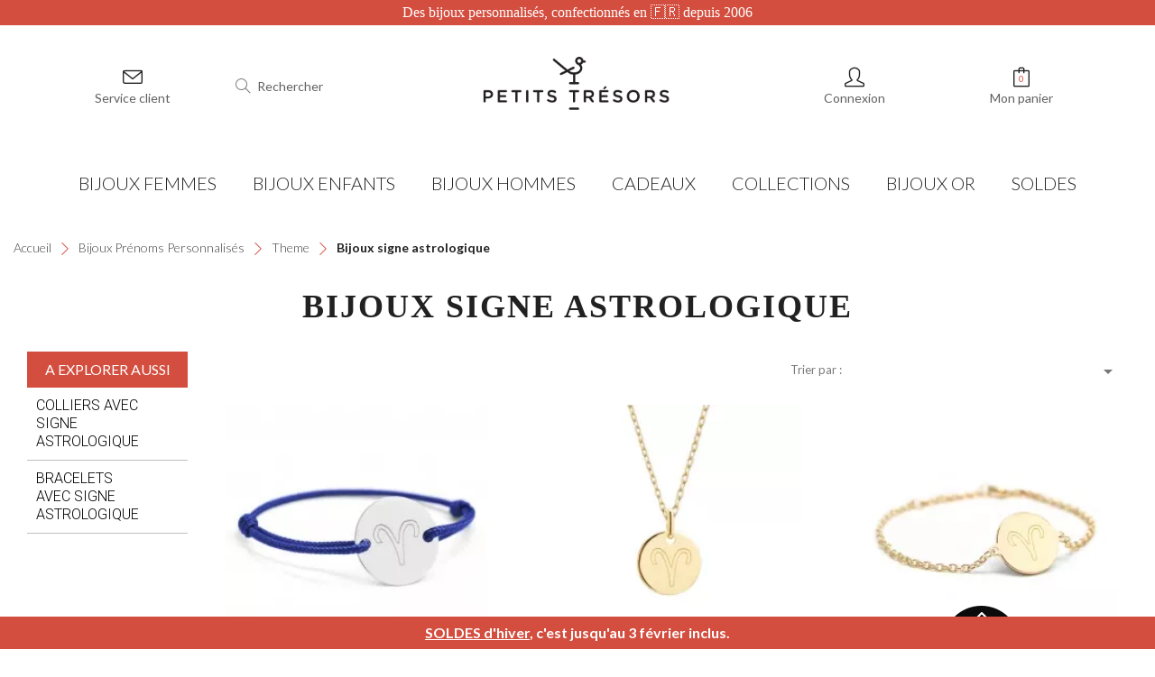

--- FILE ---
content_type: text/html; charset=utf-8
request_url: https://petits-tresors.fr/bijoux-signe-astrologique
body_size: 22764
content:
<!doctype html>
<html lang="fr">

  <head>
    
      
  <meta charset="utf-8">


  <meta http-equiv="x-ua-compatible" content="ie=edge">





  <title>Bijoux astrologiques personnalisés | Petits Trésors</title>
  <script data-keepinline="true">


    var ajaxGetProductUrl = '//petits-tresors.fr/module/cdc_googletagmanager/async';
    var ajaxShippingEvent = 1;
    var ajaxPaymentEvent = 1;

/* datalayer */
dataLayer = window.dataLayer || [];
    let cdcDatalayer = {"pageCategory":"category","event":"view_item_list","ecommerce":{"currency":"EUR","items":[{"item_name":"Bracelet cordon personnalise - le chic - belier - Argent","item_id":"1000000704-273846","price":"37","price_tax_exc":"30.83","item_brand":"Petits Tresors","item_category":"Bijoux Personnalises Femmes","item_variant":"Non","item_list_name":"Bijoux Prenoms Personnalises/Theme/Bijoux signe astrologique","item_list_id":"cat_284","index":1,"quantity":1,"wholesale_price":"3.32","item_idparent":"1000000704"},{"item_name":"Collier personnalise - kids medaille - belier - Plaque or","item_id":"1000000716-273870","price":"74","price_tax_exc":"61.67","item_brand":"Petits Tresors","item_category":"Bijoux Personnalises Femmes","item_variant":"Non","item_list_name":"Bijoux Prenoms Personnalises/Theme/Bijoux signe astrologique","item_list_id":"cat_284","index":2,"quantity":1,"wholesale_price":"4.47","item_idparent":"1000000716"},{"item_name":"Bracelet chaine medaille personnalise - belier - Plaque or","item_id":"1000000728-273894","price":"69","price_tax_exc":"57.5","item_brand":"Petits Tresors","item_category":"Bijoux Personnalises Femmes","item_variant":"Non","item_list_name":"Bijoux Prenoms Personnalises/Theme/Bijoux signe astrologique","item_list_id":"cat_284","index":3,"quantity":1,"wholesale_price":"13.21","item_idparent":"1000000728"},{"item_name":"Bracelet cordon personnalise - le chic - taureau - Argent","item_id":"1000000705-273848","price":"37","price_tax_exc":"30.83","item_brand":"Petits Tresors","item_category":"Bijoux Personnalises Femmes","item_category2":"Bracelets femmes personnalises","item_variant":"Non","item_list_name":"Bijoux Prenoms Personnalises/Theme/Bijoux signe astrologique","item_list_id":"cat_284","index":4,"quantity":1,"wholesale_price":"3.32","item_idparent":"1000000705"},{"item_name":"Collier personnalise - kids medaille - taureau - Plaque or","item_id":"1000000717-273872","price":"74","price_tax_exc":"61.67","item_brand":"Petits Tresors","item_category":"Bijoux Personnalises Femmes","item_variant":"Non","item_list_name":"Bijoux Prenoms Personnalises/Theme/Bijoux signe astrologique","item_list_id":"cat_284","index":5,"quantity":1,"wholesale_price":"4.47","item_idparent":"1000000717"},{"item_name":"Bracelet chaine medaille personnalise - taureau - Plaque or","item_id":"1000000729-273896","price":"69","price_tax_exc":"57.5","item_brand":"Petits Tresors","item_category":"Bijoux Personnalises Femmes","item_variant":"Non","item_list_name":"Bijoux Prenoms Personnalises/Theme/Bijoux signe astrologique","item_list_id":"cat_284","index":6,"quantity":1,"wholesale_price":"13.21","item_idparent":"1000000729"},{"item_name":"Bracelet cordon personnalise - le chic - gemeaux - Argent","item_id":"1000000706-273850","price":"37","price_tax_exc":"30.83","item_brand":"Petits Tresors","item_category":"Bijoux Personnalises Femmes","item_variant":"Non","item_list_name":"Bijoux Prenoms Personnalises/Theme/Bijoux signe astrologique","item_list_id":"cat_284","index":7,"quantity":1,"wholesale_price":"3.32","item_idparent":"1000000706"},{"item_name":"Collier personnalise - kids medaille - gemeaux - Plaque or","item_id":"1000000718-273874","price":"74","price_tax_exc":"61.67","item_brand":"Petits Tresors","item_category":"Bijoux Personnalises Femmes","item_variant":"Non","item_list_name":"Bijoux Prenoms Personnalises/Theme/Bijoux signe astrologique","item_list_id":"cat_284","index":8,"quantity":1,"wholesale_price":"4.47","item_idparent":"1000000718"},{"item_name":"Bracelet chaine medaille personnalise - gemeaux - Plaque or","item_id":"1000000730-273898","price":"69","price_tax_exc":"57.5","item_brand":"Petits Tresors","item_category":"Bijoux Personnalises Femmes","item_variant":"Non","item_list_name":"Bijoux Prenoms Personnalises/Theme/Bijoux signe astrologique","item_list_id":"cat_284","index":9,"quantity":1,"wholesale_price":"13.21","item_idparent":"1000000730"},{"item_name":"Bracelet cordon personnalise - le chic - poisson - Argent","item_id":"1000000715-273868","price":"37","price_tax_exc":"30.83","item_brand":"Petits Tresors","item_category":"Bijoux Personnalises Femmes","item_variant":"Non","item_list_name":"Bijoux Prenoms Personnalises/Theme/Bijoux signe astrologique","item_list_id":"cat_284","index":10,"quantity":1,"wholesale_price":"3.32","item_idparent":"1000000715"},{"item_name":"Collier personnalise - kids medaille - poisson - Plaque or","item_id":"1000000727-273892","price":"74","price_tax_exc":"61.67","item_brand":"Petits Tresors","item_category":"Bijoux Personnalises Femmes","item_variant":"Non","item_list_name":"Bijoux Prenoms Personnalises/Theme/Bijoux signe astrologique","item_list_id":"cat_284","index":11,"quantity":1,"wholesale_price":"4.47","item_idparent":"1000000727"},{"item_name":"Bracelet chaine medaille personnalise - poisson - Plaque or","item_id":"1000000739-273916","price":"69","price_tax_exc":"57.5","item_brand":"Petits Tresors","item_category":"Bijoux Personnalises Femmes","item_variant":"Non","item_list_name":"Bijoux Prenoms Personnalises/Theme/Bijoux signe astrologique","item_list_id":"cat_284","index":12,"quantity":1,"wholesale_price":"13.21","item_idparent":"1000000739"},{"item_name":"Bracelet cordon personnalise - le chic - cancer - Argent","item_id":"1000000707-273852","price":"37","price_tax_exc":"30.83","item_brand":"Petits Tresors","item_category":"Bijoux Personnalises Femmes","item_variant":"Non","item_list_name":"Bijoux Prenoms Personnalises/Theme/Bijoux signe astrologique","item_list_id":"cat_284","index":13,"quantity":1,"wholesale_price":"3.32","item_idparent":"1000000707"},{"item_name":"Collier personnalise - kids medaille - cancer - Plaque or","item_id":"1000000719-273876","price":"74","price_tax_exc":"61.67","item_brand":"Petits Tresors","item_category":"Bijoux Personnalises Femmes","item_variant":"Non","item_list_name":"Bijoux Prenoms Personnalises/Theme/Bijoux signe astrologique","item_list_id":"cat_284","index":14,"quantity":1,"wholesale_price":"4.47","item_idparent":"1000000719"},{"item_name":"Bracelet chaine medaille personnalise - cancer - Plaque or","item_id":"1000000731-273900","price":"69","price_tax_exc":"57.5","item_brand":"Petits Tresors","item_category":"Bijoux Personnalises Femmes","item_variant":"Non","item_list_name":"Bijoux Prenoms Personnalises/Theme/Bijoux signe astrologique","item_list_id":"cat_284","index":15,"quantity":1,"wholesale_price":"13.21","item_idparent":"1000000731"},{"item_name":"Bracelet cordon personnalise - le chic - vierge - Argent","item_id":"1000000709-273856","price":"37","price_tax_exc":"30.83","item_brand":"Petits Tresors","item_category":"Bijoux Personnalises Femmes","item_variant":"Non","item_list_name":"Bijoux Prenoms Personnalises/Theme/Bijoux signe astrologique","item_list_id":"cat_284","index":16,"quantity":1,"wholesale_price":"3.32","item_idparent":"1000000709"},{"item_name":"Collier personnalise - kids medaille - vierge - Plaque or","item_id":"1000000721-273880","price":"74","price_tax_exc":"61.67","item_brand":"Petits Tresors","item_category":"Bijoux Prenoms Personnalises","item_category2":"Theme","item_category3":"Bijoux signe astrologique","item_variant":"Non","item_list_name":"Bijoux Prenoms Personnalises/Theme/Bijoux signe astrologique","item_list_id":"cat_284","index":17,"quantity":1,"wholesale_price":"4.47","item_idparent":"1000000721"},{"item_name":"Bracelet chaine medaille personnalise - vierge - Plaque or","item_id":"1000000733-273904","price":"69","price_tax_exc":"57.5","item_brand":"Petits Tresors","item_category":"Bijoux Personnalises Femmes","item_variant":"Non","item_list_name":"Bijoux Prenoms Personnalises/Theme/Bijoux signe astrologique","item_list_id":"cat_284","index":18,"quantity":1,"wholesale_price":"13.21","item_idparent":"1000000733"},{"item_name":"Bracelet cordon personnalise - le chic - scorpion - Argent","item_id":"1000000711-273860","price":"37","price_tax_exc":"30.83","item_brand":"Petits Tresors","item_category":"Bijoux Personnalises Femmes","item_variant":"Non","item_list_name":"Bijoux Prenoms Personnalises/Theme/Bijoux signe astrologique","item_list_id":"cat_284","index":19,"quantity":1,"wholesale_price":"3.32","item_idparent":"1000000711"},{"item_name":"Collier personnalise - kids medaille - scorpion - Plaque or","item_id":"1000000723-273884","price":"74","price_tax_exc":"61.67","item_brand":"Petits Tresors","item_category":"Bijoux Personnalises Femmes","item_variant":"Non","item_list_name":"Bijoux Prenoms Personnalises/Theme/Bijoux signe astrologique","item_list_id":"cat_284","index":20,"quantity":1,"wholesale_price":"4.47","item_idparent":"1000000723"},{"item_name":"Bracelet chaine medaille personnalise - scorpion - Plaque or","item_id":"1000000735-273908","price":"69","price_tax_exc":"57.5","item_brand":"Petits Tresors","item_category":"Bijoux Personnalises Femmes","item_variant":"Non","item_list_name":"Bijoux Prenoms Personnalises/Theme/Bijoux signe astrologique","item_list_id":"cat_284","index":21,"quantity":1,"wholesale_price":"13.21","item_idparent":"1000000735"},{"item_name":"Bracelet cordon personnalise - le chic - lion - Argent","item_id":"1000000708-273854","price":"37","price_tax_exc":"30.83","item_brand":"Petits Tresors","item_category":"Bijoux Personnalises Femmes","item_variant":"Non","item_list_name":"Bijoux Prenoms Personnalises/Theme/Bijoux signe astrologique","item_list_id":"cat_284","index":22,"quantity":1,"wholesale_price":"3.32","item_idparent":"1000000708"},{"item_name":"Collier personnalise - kids medaille - lion - Plaque or","item_id":"1000000720-273878","price":"74","price_tax_exc":"61.67","item_brand":"Petits Tresors","item_category":"Bijoux Personnalises Femmes","item_variant":"Non","item_list_name":"Bijoux Prenoms Personnalises/Theme/Bijoux signe astrologique","item_list_id":"cat_284","index":23,"quantity":1,"wholesale_price":"4.47","item_idparent":"1000000720"},{"item_name":"Bracelet chaine medaille personnalise - lion - Plaque or","item_id":"1000000732-273902","price":"69","price_tax_exc":"57.5","item_brand":"Petits Tresors","item_category":"Bijoux Personnalises Femmes","item_variant":"Non","item_list_name":"Bijoux Prenoms Personnalises/Theme/Bijoux signe astrologique","item_list_id":"cat_284","index":24,"quantity":1,"wholesale_price":"13.21","item_idparent":"1000000732"},{"item_name":"Bracelet cordon personnalise - le chic - balance - Argent","item_id":"1000000710-273858","price":"37","price_tax_exc":"30.83","item_brand":"Petits Tresors","item_category":"Bijoux Personnalises Femmes","item_variant":"Non","item_list_name":"Bijoux Prenoms Personnalises/Theme/Bijoux signe astrologique","item_list_id":"cat_284","index":25,"quantity":1,"wholesale_price":"3.32","item_idparent":"1000000710"},{"item_name":"Collier personnalise - kids medaille - balance - Plaque or","item_id":"1000000722-273882","price":"74","price_tax_exc":"61.67","item_brand":"Petits Tresors","item_category":"Bijoux Personnalises Femmes","item_variant":"Non","item_list_name":"Bijoux Prenoms Personnalises/Theme/Bijoux signe astrologique","item_list_id":"cat_284","index":26,"quantity":1,"wholesale_price":"4.47","item_idparent":"1000000722"},{"item_name":"Bracelet chaine medaille personnalise - balance - Plaque or","item_id":"1000000734-273906","price":"69","price_tax_exc":"57.5","item_brand":"Petits Tresors","item_category":"Bijoux Personnalises Femmes","item_variant":"Non","item_list_name":"Bijoux Prenoms Personnalises/Theme/Bijoux signe astrologique","item_list_id":"cat_284","index":27,"quantity":1,"wholesale_price":"13.21","item_idparent":"1000000734"},{"item_name":"Bracelet cordon personnalise - le chic - sagittaire - Argent","item_id":"1000000712-273862","price":"37","price_tax_exc":"30.83","item_brand":"Petits Tresors","item_category":"Bijoux Personnalises Femmes","item_variant":"Non","item_list_name":"Bijoux Prenoms Personnalises/Theme/Bijoux signe astrologique","item_list_id":"cat_284","index":28,"quantity":1,"wholesale_price":"3.32","item_idparent":"1000000712"},{"item_name":"Collier personnalise - kids medaille - sagittaire - Plaque or","item_id":"1000000724-273886","price":"74","price_tax_exc":"61.67","item_brand":"Petits Tresors","item_category":"Bijoux Personnalises Femmes","item_variant":"Non","item_list_name":"Bijoux Prenoms Personnalises/Theme/Bijoux signe astrologique","item_list_id":"cat_284","index":29,"quantity":1,"wholesale_price":"4.47","item_idparent":"1000000724"},{"item_name":"Bracelet chaine medaille personnalise - sagittaire - Plaque or","item_id":"1000000736-273910","price":"69","price_tax_exc":"57.5","item_brand":"Petits Tresors","item_category":"Bijoux Personnalises Femmes","item_variant":"Non","item_list_name":"Bijoux Prenoms Personnalises/Theme/Bijoux signe astrologique","item_list_id":"cat_284","index":30,"quantity":1,"wholesale_price":"13.21","item_idparent":"1000000736"}]},"google_tag_params":{"ecomm_pagetype":"category","ecomm_category":"Bijoux Prenoms Personnalises/Theme/Bijoux signe astrologique"}};
    dataLayer.push(cdcDatalayer);

/* call to GTM Tag */
(function(w,d,s,l,i){w[l]=w[l]||[];w[l].push({'gtm.start':
new Date().getTime(),event:'gtm.js'});var f=d.getElementsByTagName(s)[0],
j=d.createElement(s),dl=l!='dataLayer'?'&l='+l:'';j.async=true;j.src=
'https://www.googletagmanager.com/gtm.js?id='+i+dl;f.parentNode.insertBefore(j,f);
})(window,document,'script','dataLayer','GTM-KTJMD28');

/* async call to avoid cache system for dynamic data */
var cdcgtmreq = new XMLHttpRequest();
cdcgtmreq.onreadystatechange = function() {
    if (cdcgtmreq.readyState == XMLHttpRequest.DONE ) {
        if (cdcgtmreq.status == 200) {
          	var datalayerJs = cdcgtmreq.responseText;
            try {
                var datalayerObj = JSON.parse(datalayerJs);
                dataLayer = dataLayer || [];
                dataLayer.push(datalayerObj);
            } catch(e) {
               console.log("[CDCGTM] error while parsing json");
            }

                    }
        dataLayer.push({
          'event': 'datalayer_ready'
        });
    }
};
cdcgtmreq.open("GET", "//petits-tresors.fr/module/cdc_googletagmanager/async?action=user" /*+ "?" + new Date().getTime()*/, true);
cdcgtmreq.setRequestHeader('X-Requested-With', 'XMLHttpRequest');
cdcgtmreq.send();

</script>
  
  <meta name="description" content="Grand choix de bijoux signe astrologique personnalisés : Bracelets, colliers, bagues, pendentifs.. Gravure réalisée dans notre atelier Lyonnais. Livraison rapide !">
  <meta name="keywords" content="">
          <link rel="canonical" href="https://petits-tresors.fr/bijoux-signe-astrologique">
    
          <link rel="alternate" href="https://petits-tresors.fr/bijoux-signe-astrologique" hreflang="fr">
      
  <meta name="google-site-verification" content="_WIizvL_UDnS7kkkivkuCsJ4mznDKvBy5TMwcggmqbY" />
  <meta name="facebook-domain-verification" content="rclm7edg8tt14hxjdr9dha9crbhe5i" />



  <meta name="viewport" content="width=device-width, initial-scale=1">


  <meta name="p:domain_verify" content="996867687bcd757777f382413591efd6"/>



  <link rel="icon" type="image/vnd.microsoft.icon" href="/img/favicon.ico?1633588429">
  <link rel="shortcut icon" type="image/x-icon" href="/img/favicon.ico?1633588429">



  
<link rel="preconnect" href="https://fonts.googleapis.com">
<link rel="preconnect" href="https://fonts.gstatic.com" crossorigin>
<link rel="preconnect" href="https://cdnjs.cloudflare.com">

<link rel="stylesheet preload" as="style" href="https://cdnjs.cloudflare.com/ajax/libs/fancybox/2.1.5/jquery.fancybox.min.css" async>

<link rel="stylesheet preload" as="style" href="https://cdnjs.cloudflare.com/ajax/libs/simple-line-icons/2.5.5/css/simple-line-icons.min.css" async integrity="sha512-QKC1UZ/ZHNgFzVKSAhV5v5j73eeL9EEN289eKAEFaAjgAiobVAnVv/AGuPbXsKl1dNoel3kNr6PYnSiTzVVBCw==" crossorigin="anonymous" referrerpolicy="no-referrer" />
<link rel="stylesheet preload" as="style" href="https://fonts.googleapis.com/css2?family=Lato:ital,wght@0,300;0,400;0,700;0,900;1,300;1,700&display=swap" async>
  <link rel="stylesheet preload" as="style" href="https://fonts.googleapis.com/css2?family=Arapey:ital@0;1&display=swap" async>
  <link rel="stylesheet preload" as="style" href="https://fonts.googleapis.com/css2?family=Roboto:ital,wght@0,300;0,400;0,500;0,700;1,300;1,400;1,500&display=swap" async>

<link rel="preconnect" href="https://petits-tresors.fr/">

          
            <link rel="stylesheet preload" as="style" href="https://petits-tresors.fr/themes/petitstresors2019/assets/cache/theme-0fd2cf455.css?1765371735" type="text/css" media="all">

<link rel="stylesheet preload" as="style" href="https://cdn.petits-tresors.fr/themes/petitstresors2019/assets/css/mobile.css?1709022070" type="text/css" media="all">

<link rel="stylesheet preload" as="style" href="https://cdn.petits-tresors.fr/themes/petitstresors2019/assets/css/global.css?1709022070" type="text/css" media="all">



        <link rel="stylesheet preload" as="style" href="https://cdn.petits-tresors.fr/themes/petitstresors2019/assets/css/category.css?1710443572" type="text/css" media="all">





  
  <script type="text/javascript">
        var BONINSTAGRAM_DISPLAY_CAROUSEL = "0";
        var BONINSTAGRAM_LIMIT = "5";
        var PAYPLUG_DOMAIN = "https:\/\/secure.payplug.com";
        var StaticSliders = [];
        var adtm_activeLink = {"id":284,"type":"category"};
        var adtm_isToggleMode = false;
        var adtm_menuHamburgerSelector = "#menu-icon, .menu-icon";
        var adtm_stickyOnMobile = false;
        var applePayIdCart = null;
        var applePayMerchantSessionAjaxURL = "https:\/\/petits-tresors.fr\/module\/payplug\/dispatcher";
        var applePayPaymentAjaxURL = "https:\/\/petits-tresors.fr\/module\/payplug\/validation";
        var applePayPaymentRequestAjaxURL = "https:\/\/petits-tresors.fr\/module\/payplug\/applepaypaymentrequest";
        var base_dir = "\/modules\/";
        var is_sandbox_mode = false;
        var module_name = "payplug";
        var payplug_ajax_url = "https:\/\/petits-tresors.fr\/module\/payplug\/ajax";
        var payplug_oney = true;
        var payplug_oney_loading_msg = "Chargement";
        var payplug_transaction_error_message = "    <div class=\"payplugMsg_wrapper\">\n                                    <p  class=\"payplugMsg_error\" >La transaction n&#039;a pas pu aboutir, et votre carte n&#039;a pas \u00e9t\u00e9 d\u00e9bit\u00e9e.<\/p>\n                                        <button type=\"button\" class=\"payplugMsg_button\" name=\"card_deleted\">Ok<\/button>\n        \n            <\/div>\n";
        var prestashop = {"cart":{"products":[],"totals":{"total":{"type":"total","label":"Total","amount":0,"value":"0,00\u00a0\u20ac"},"total_including_tax":{"type":"total","label":"Total TTC","amount":0,"value":"0,00\u00a0\u20ac"},"total_excluding_tax":{"type":"total","label":"Total HT :","amount":0,"value":"0,00\u00a0\u20ac"}},"subtotals":{"products":{"type":"products","label":"Sous-total","amount":0,"value":"0,00\u00a0\u20ac"},"discounts":null,"shipping":{"type":"shipping","label":"Livraison","amount":0,"value":"offert"},"tax":null},"products_count":0,"summary_string":"0 articles","vouchers":{"allowed":1,"added":[]},"discounts":[],"minimalPurchase":0,"minimalPurchaseRequired":""},"currency":{"name":"Euro","iso_code":"EUR","iso_code_num":"978","sign":"\u20ac"},"customer":{"lastname":null,"firstname":null,"email":null,"birthday":null,"newsletter":null,"newsletter_date_add":null,"optin":null,"website":null,"company":null,"siret":null,"ape":null,"is_logged":false,"gender":{"type":null,"name":null},"addresses":[]},"language":{"name":"Fran\u00e7ais (French)","iso_code":"fr","locale":"fr-FR","language_code":"fr","is_rtl":"0","date_format_lite":"d\/m\/Y","date_format_full":"d\/m\/Y H:i:s","id":1},"page":{"title":"","canonical":"https:\/\/petits-tresors.fr\/bijoux-signe-astrologique","meta":{"title":"Bijoux astrologiques personnalis\u00e9s | Petits Tr\u00e9sors","description":"Grand choix de bijoux signe astrologique personnalis\u00e9s : Bracelets, colliers, bagues, pendentifs.. Gravure r\u00e9alis\u00e9e dans notre atelier Lyonnais. Livraison rapide !","keywords":"","robots":"index"},"page_name":"category","body_classes":{"lang-fr":true,"lang-rtl":false,"country-FR":true,"currency-EUR":true,"layout-left-column":true,"page-category":true,"tax-display-enabled":true,"category-id-284":true,"category-Bijoux signe astrologique":true,"category-id-parent-302":true,"category-depth-level-4":true},"admin_notifications":[]},"shop":{"name":"Petits Tr\u00e9sors","logo":"\/img\/petits-tresors-logo-16335884291.jpg","stores_icon":"\/img\/logo_stores.png","favicon":"\/img\/favicon.ico"},"urls":{"base_url":"https:\/\/petits-tresors.fr\/","current_url":"https:\/\/petits-tresors.fr\/bijoux-signe-astrologique","shop_domain_url":"https:\/\/petits-tresors.fr","img_ps_url":"https:\/\/cdn.petits-tresors.fr\/img\/","img_cat_url":"https:\/\/cdn.petits-tresors.fr\/img\/c\/","img_lang_url":"https:\/\/cdn.petits-tresors.fr\/img\/l\/","img_prod_url":"https:\/\/cdn.petits-tresors.fr\/img\/p\/","img_manu_url":"https:\/\/cdn.petits-tresors.fr\/img\/m\/","img_sup_url":"https:\/\/cdn.petits-tresors.fr\/img\/su\/","img_ship_url":"https:\/\/cdn.petits-tresors.fr\/img\/s\/","img_store_url":"https:\/\/cdn.petits-tresors.fr\/img\/st\/","img_col_url":"https:\/\/cdn.petits-tresors.fr\/img\/co\/","img_url":"https:\/\/cdn.petits-tresors.fr\/themes\/petitstresors2019\/assets\/img\/","css_url":"https:\/\/cdn.petits-tresors.fr\/themes\/petitstresors2019\/assets\/css\/","js_url":"https:\/\/cdn.petits-tresors.fr\/themes\/petitstresors2019\/assets\/js\/","pic_url":"https:\/\/cdn.petits-tresors.fr\/upload\/","pages":{"address":"https:\/\/petits-tresors.fr\/adresse","addresses":"https:\/\/petits-tresors.fr\/adresses","authentication":"https:\/\/petits-tresors.fr\/authentification","cart":"https:\/\/petits-tresors.fr\/panier","category":"https:\/\/petits-tresors.fr\/index.php?controller=category","cms":"https:\/\/petits-tresors.fr\/index.php?controller=cms","contact":"https:\/\/petits-tresors.fr\/contactez-nous","discount":"https:\/\/petits-tresors.fr\/bons-de-reduction","guest_tracking":"https:\/\/petits-tresors.fr\/suivi-commande-invite","history":"https:\/\/petits-tresors.fr\/historique-des-commandes","identity":"https:\/\/petits-tresors.fr\/identite","index":"https:\/\/petits-tresors.fr\/","my_account":"https:\/\/petits-tresors.fr\/mon-compte","order_confirmation":"https:\/\/petits-tresors.fr\/confirmation-commande","order_detail":"https:\/\/petits-tresors.fr\/index.php?controller=order-detail","order_follow":"https:\/\/petits-tresors.fr\/details-de-la-commande","order":"https:\/\/petits-tresors.fr\/commande","order_return":"https:\/\/petits-tresors.fr\/index.php?controller=order-return","order_slip":"https:\/\/petits-tresors.fr\/avoirs","pagenotfound":"https:\/\/petits-tresors.fr\/index.php?controller=pagenotfound","password":"https:\/\/petits-tresors.fr\/mot-de-passe-oublie","pdf_invoice":"https:\/\/petits-tresors.fr\/index.php?controller=pdf-invoice","pdf_order_return":"https:\/\/petits-tresors.fr\/index.php?controller=pdf-order-return","pdf_order_slip":"https:\/\/petits-tresors.fr\/index.php?controller=pdf-order-slip","prices_drop":"https:\/\/petits-tresors.fr\/index.php?controller=prices-drop","product":"https:\/\/petits-tresors.fr\/index.php?controller=product","search":"https:\/\/petits-tresors.fr\/recherche","sitemap":"https:\/\/petits-tresors.fr\/plan-du-site","stores":"https:\/\/petits-tresors.fr\/magasins","supplier":"https:\/\/petits-tresors.fr\/fournisseurs","register":"https:\/\/petits-tresors.fr\/authentification?create_account=1","order_login":"https:\/\/petits-tresors.fr\/commande?login=1"},"alternative_langs":{"fr":"https:\/\/petits-tresors.fr\/bijoux-signe-astrologique"},"theme_assets":"\/themes\/petitstresors2019\/assets\/","actions":{"logout":"https:\/\/petits-tresors.fr\/?mylogout="},"no_picture_image":{"bySize":{"small_default":{"url":"https:\/\/cdn.petits-tresors.fr\/img\/p\/fr-default-small_default.webp","width":98,"height":98},"cart_default":{"url":"https:\/\/cdn.petits-tresors.fr\/img\/p\/fr-default-cart_default.webp","width":125,"height":125},"home_default":{"url":"https:\/\/cdn.petits-tresors.fr\/img\/p\/fr-default-home_default.webp","width":250,"height":250},"medium_default":{"url":"https:\/\/cdn.petits-tresors.fr\/img\/p\/fr-default-medium_default.webp","width":452,"height":452},"large_default":{"url":"https:\/\/cdn.petits-tresors.fr\/img\/p\/fr-default-large_default.webp","width":800,"height":800}},"small":{"url":"https:\/\/cdn.petits-tresors.fr\/img\/p\/fr-default-small_default.webp","width":98,"height":98},"medium":{"url":"https:\/\/cdn.petits-tresors.fr\/img\/p\/fr-default-home_default.webp","width":250,"height":250},"large":{"url":"https:\/\/cdn.petits-tresors.fr\/img\/p\/fr-default-large_default.webp","width":800,"height":800},"legend":""}},"configuration":{"display_taxes_label":true,"display_prices_tax_incl":true,"is_catalog":false,"show_prices":true,"opt_in":{"partner":false},"quantity_discount":{"type":"discount","label":"Remise"},"voucher_enabled":1,"return_enabled":0},"field_required":[],"breadcrumb":{"links":[{"title":"Accueil","url":"https:\/\/petits-tresors.fr\/"},{"title":"Bijoux Pr\u00e9noms Personnalis\u00e9s","url":"https:\/\/petits-tresors.fr\/collections-personnalises"},{"title":"Theme","url":"https:\/\/petits-tresors.fr\/theme"},{"title":"Bijoux signe astrologique","url":"https:\/\/petits-tresors.fr\/bijoux-signe-astrologique"}],"count":4},"link":{"protocol_link":"https:\/\/","protocol_content":"https:\/\/","request_uri":"\/bijoux-signe-astrologique"},"time":1768995898,"static_token":"c73348a6eea4700eb7b407f809c3e5c9","token":"beaa91ff2cb377b338b323f14458e736"};
        var sb_id_shop = 1;
        var static_blocks = [{"id_static_block":"33","id_static_block_template":"0","hook":"footer","status":"1","custom_css":"0","title_active":"0","position":"32","css":"","date_from":"2025-06-20 00:00:00","date_to":"2026-02-04 00:00:00","date_add":"2024-10-06 18:44:15","date_upd":"2026-01-07 09:13:58","editor":"2","id_lang":"1","block_title":"soldes","content":"<p style=\"text-align: center;\"><strong><a href=\"https:\/\/petits-tresors.fr\/soldes\">SOLDES d'hiver<\/a>, c'est jusqu'au 3 f\u00e9vrier inclus.<\/strong><\/p>","id_group":"1","conditions":[]}];
      </script>






  <!---->

<script type="text/javascript">
	if (typeof kiwik === "undefined"){
		var kiwik = {};
	}

	if(typeof kiwik.hoverimages === "undefined"){
		kiwik.hoverimages = {
			SELECTOR : ".product-miniature.js-product-miniature",
			BASE : "/modules/",
			VERSION : "0",//not module version but if prestashop is 1.5 or not
			TRANSITION : "fade",
			TRANSITION_DURATION : 0
		}
	}

</script><script type="text/javascript">
	var checkout_fields_controller = "https://petits-tresors.fr/module/bestkit_checkoutfields/ajax";
	var cf_error_title = "Error";
	var cf_empty_req_field = "Please fill the mandatory field: ";
</script>






    
  </head>

  <body id="category" class="lang-fr country-fr currency-eur layout-left-column page-category tax-display-enabled category-id-284 category-bijoux-signe-astrologique category-id-parent-302 category-depth-level-4">

    
      <!-- Google Tag Manager (noscript) -->
<noscript><iframe src="https://www.googletagmanager.com/ns.html?id=GTM-KTJMD28"
height="0" width="0" style="display:none;visibility:hidden"></iframe></noscript>
<!-- End Google Tag Manager (noscript) -->

    

    <main>
      
              

      <header id="header">
        
          
	<div class="header-banner">
		<div class="container" style="display: flex; justify-content: center">
				<p class="header-banner-title">Des bijoux personnalisés, confectionnés en 🇫🇷 depuis 2006</p>
		</div>
	</div>


	<div class="header-top">
		<div class="container">
			<div class="row">
				<div class="header-block-desktop col-md-4">
					<div id="_desktop_contact_link" class="col-lg-6 col-md-3">
  <div id="contact-link">
      <div class="block-nav hidden-sm-down">
          <i class="icon-envelope icons"></i>
          <span class="hidden-md-down">Service client</span>
      </div>

      <div class="modal-sav">
          <p class="hidden-md-up">
              <i class="icon-question icons"></i>
              <span>Service client</span>
          </p>
          <p>Du lundi au vendredi 09:00 - 17:30</p>
                        <p>
                  <a href="tel:04 78 82 34 79">
                      <i class="icon-call-end icons"></i>
                      04 78 82 34 79
                  </a>
              </p>
                                  <p>
                  <a href="mailto:info@petits-tresors.fr">
                      <i class="icon-envelope-letter icons"></i>
                      info@petits-tresors.fr
                  </a>
              </p>
                </div>
  </div>
</div>
<!-- Block search module TOP -->
<div id="_desktop_searchbar" class="col-lg-6 col-md-9">
	<span class="icon-search-mobile hidden-md-up">
		<i class="icon-magnifier icons"></i>
	</span>
	<div id="search_widget" class="search-widget" data-search-controller-url="//petits-tresors.fr/recherche">
		<form method="get" action="//petits-tresors.fr/recherche">
			<input type="hidden" name="controller" value="search">
			<input type="text" name="s" value="" placeholder="Rechercher" aria-label="Rechercher">
			<div class="bbutton-search ctc"></div>
			<button type="submit" class="sbsearch">
				<i class="icon-magnifier icons"></i>
			</button>
		</form>
		<span class="icon-search-close-mobile hidden-md-up">
			<i class="icon-close icons"></i>
		</span>
	</div>
</div>
<!-- /Block search module TOP -->

				</div>
				<div class="header-block-desktop col-md-4" id="_desktop_logo">
					<div class="logo-block">
						<a href="https://petits-tresors.fr/">
							<img class="logo img-responsive" src="/img/petits-tresors-logo-16335884291.jpg" alt="Petits Trésors" width="220" height="67">
						</a>
					</div>
				</div>
				<div class="header-block-desktop col-md-4">
					<div id="_desktop_user_info" class="col-md-6">
  <div class="user-info">
    <a class="account" href="https://petits-tresors.fr/mon-compte" title="Voir mon compte client" rel="nofollow">
        <i class="icon-user icons"></i>
                    <span class="hidden-md-down">Connexion</span>
            </a>
  </div>
</div>
<div id="_desktop_cart" class="col-md-6">
  <div class="blockcart shopping_cart cart-preview" data-refresh-url="//petits-tresors.fr/module/ps_shoppingcart/ajax">
    <div class="header">
        <a rel="nofollow" href="//petits-tresors.fr/panier?action=show">
            <span class="nb_products">
                <i class="icon-bag icons"></i>
                <span class="cart-products-count">0</span>
            </span>
            <span class="hidden-md-down title-cart">Mon panier</span>
        </a>
    </div>
  </div>
</div>

				</div>
				<div class="hidden-md-up text-xs-center mobile col-xs-12">
					<div class="float-xs-left" id="menu-icon">
						<i class="icon-menu icons"></i>
					</div>
					<div class="float-xs-left" id="_mobile_searchbar"></div>
					<div class="top-logo" id="_mobile_logo"></div>
					<div class="float-xs-right" id="_mobile_cart"></div>
					<div class="float-xs-right" id="_mobile_user_info"></div>
				</div>
			</div>
			<div id="mobile_top_menu_wrapper" class="row hidden-md-up" style="display:none;">
				<div class="js-top-menu-bottom">
					<div id="_mobile_contact_link"></div>
					<div id="_mobile_currency_selector"></div>
					<div id="_mobile_language_selector"></div>
				</div>
				<div class="js-top-menu mobile" id="_mobile_top_menu"></div>
			</div>
		</div>
	</div>
	<!-- MODULE PM_AdvancedTopMenu || Presta-Module.com -->
<div id="_desktop_top_menu" class="adtm_menu_container container">
	<div id="adtm_menu" data-open-method="1" class="" data-active-id="pagenotfound" data-active-type="custom">
		<div id="adtm_menu_inner" class="clearfix advtm_open_on_hover">
			<ul id="menu">
								<li class="li-niveau1 advtm_menu_toggle">
					<a class="a-niveau1 adtm_toggle_menu_button"><span class="advtm_menu_span adtm_toggle_menu_button_text">Menu</span></a>
				</li>
																		
																																																								<li class="li-niveau1 advtm_menu_1 sub">
													<a href="https://petits-tresors.fr/bijoux-femmes-personnalises" title="BIJOUX FEMMES"  class=" a-niveau1"  data-type="category" data-id="5"><span class="advtm_menu_span advtm_menu_span_1">BIJOUX FEMMES</span></a>																	<div class="adtm_sub">
													<table class="columnWrapTable">
							<tr>
																							
																<td class="adtm_column_wrap_td advtm_column_wrap_td_1">
									<div class="adtm_column_wrap advtm_column_wrap_1">
																			<div class="adtm_column_wrap_sizer">&nbsp;</div>
																																																												<div class="adtm_column adtm_column_1">
																																		<span class="column_wrap_title">
																									<a href="https://petits-tresors.fr/bracelets-femmes-personnalises" title=" Bracelets"  class=""  data-type="category" data-id="50"> Bracelets</a>																							</span>
																																															<ul class="adtm_elements adtm_elements_1">
																																																																			<li class="">
																															<a href="https://petits-tresors.fr/bracelets-joncs-femmes-personnalisables" title="Bracelets joncs"  class=""  data-type="category" data-id="129">Bracelets joncs</a>																											</li>
																																																																																	<li class="">
																															<a href="https://petits-tresors.fr/bracelets-femmes-cuir-personnalises" title="Bracelets en cuir "  class=""  data-type="category" data-id="57">Bracelets en cuir </a>																											</li>
																																																																																	<li class="">
																															<a href="https://petits-tresors.fr/bracelet-medaille" title="Bracelets m&eacute;dailles"  class=""  data-type="category" data-id="14">Bracelets m&eacute;dailles</a>																											</li>
																																																																																	<li class="">
																															<a href="https://petits-tresors.fr/bracelets-femmes-liberty-personnalises" title="Bracelets Liberty"  class=""  data-type="category" data-id="27">Bracelets Liberty</a>																											</li>
																																																																																	<li class="">
																															<a href="https://petits-tresors.fr/bracelets-femmes-chaine-personnalises" title="Bracelets cha&icirc;nes"  class=""  data-type="category" data-id="30">Bracelets cha&icirc;nes</a>																											</li>
																																																																																	<li class="">
																															<a href="https://petits-tresors.fr/bracelets-femmes-cordon-coton-personnalises" title="Bracelets sur cordon"  class=""  data-type="category" data-id="54">Bracelets sur cordon</a>																											</li>
																																																																																	<li class="">
																															<a href="https://petits-tresors.fr/bracelets-femmes-cordon-soie-personnalises" title="Bracelets en fil de soie"  class=""  data-type="category" data-id="55">Bracelets en fil de soie</a>																											</li>
																																																																																	<li class="">
																															<a href="https://petits-tresors.fr/bracelets-femmes-perles-personnalises" title="Bracelets en perles"  class=""  data-type="category" data-id="58">Bracelets en perles</a>																											</li>
																																						</ul>
																																	</div>
																																																</div>
								</td>
																															
																<td class="adtm_column_wrap_td advtm_column_wrap_td_2">
									<div class="adtm_column_wrap advtm_column_wrap_2">
																			<div class="adtm_column_wrap_sizer">&nbsp;</div>
																																																												<div class="adtm_column adtm_column_2">
																																		<span class="column_wrap_title">
																									<a href="https://petits-tresors.fr/colliers-personnalises-femmes" title="Colliers"  class=""  data-type="category" data-id="51">Colliers</a>																							</span>
																																															<ul class="adtm_elements adtm_elements_2">
																																																																			<li class="">
																															<a href="https://petits-tresors.fr/pendentifs-femmes-personnalises-" title="Pendentifs seuls"  class=""  data-type="category" data-id="262">Pendentifs seuls</a>																											</li>
																																																																																	<li class="">
																															<a href="https://petits-tresors.fr/pendentifs-femmes-chaine-personnalises" title="Colliers en cha&icirc;ne"  class=""  data-type="category" data-id="59">Colliers en cha&icirc;ne</a>																											</li>
																																																																																	<li class="">
																															<a href="https://petits-tresors.fr/chaines-femmes" title="Cha&icirc;nes seules"  class=""  data-type="category" data-id="269">Cha&icirc;nes seules</a>																											</li>
																																																																																	<li class="">
																															<a href="https://petits-tresors.fr/medailles-gravees" title="Colliers M&eacute;daille"  class=""  data-type="category" data-id="25">Colliers M&eacute;daille</a>																											</li>
																																						</ul>
																																	</div>
																																																</div>
								</td>
																															
																<td class="adtm_column_wrap_td advtm_column_wrap_td_4">
									<div class="adtm_column_wrap advtm_column_wrap_4">
																			<div class="adtm_column_wrap_sizer">&nbsp;</div>
																																																												<div class="adtm_column adtm_column_4">
																																		<span class="column_wrap_title">
																									<a href="https://petits-tresors.fr/bagues" title="Bagues"  class=""  data-type="category" data-id="204">Bagues</a>																							</span>
																																																									</div>
																																																																																	<div class="adtm_column adtm_column_5">
																																		<span class="column_wrap_title">
																									<a href="https://petits-tresors.fr/boucle-d-oreille-femme" title="Boucles d'oreille"  class=""  data-type="category" data-id="216">Boucles d'oreille</a>																							</span>
																																																									</div>
																																																																																	<div class="adtm_column adtm_column_120">
																																		<span class="column_wrap_title">
																									<a href="https://petits-tresors.fr/parures-bijoux-femmes-personnalisees" title="Parures femmes personnalis&eacute;es"  class=""  data-type="category" data-id="231">Parures femmes personnalis&eacute;es</a>																							</span>
																																																									</div>
																																																</div>
								</td>
																															
																<td class="adtm_column_wrap_td advtm_column_wrap_td_6">
									<div class="adtm_column_wrap advtm_column_wrap_6">
																			<div class="adtm_column_wrap_sizer">&nbsp;</div>
																																																												<div class="adtm_column adtm_column_141">
																																		<span class="column_wrap_title">
																									<a href="#" title="Best Sellers"  class="adtm_unclickable" >Best Sellers</a>																							</span>
																																															<ul class="adtm_elements adtm_elements_141">
																																																																			<li class="">
																															<a href="https://petits-tresors.fr/bracelet-infini-femme-argent.html" title="Bracelet signe infini"  class="" >Bracelet signe infini</a>																											</li>
																																																																																	<li class="">
																															<a href="https://petits-tresors.fr/collier-personnalise-coeur-perle-rouge-chaine-perlee-plaque-or.html" title="Collier mini-coeur rouge"  class="" >Collier mini-coeur rouge</a>																											</li>
																																																																																	<li class="">
																															<a href="https://petits-tresors.fr/collier-personnalise-message-d-amour-plaque-or.html" title="Collier m&eacute;daille ronde plaqu&eacute; or"  class="" >Collier m&eacute;daille ronde plaqu&eacute; or</a>																											</li>
																																																																																	<li class="">
																															<a href="https://petits-tresors.fr/collier-personnalise-arbre-de-vie-argent.html" title="Collier arbre de vie"  class="" >Collier arbre de vie</a>																											</li>
																																																																																	<li class="">
																															<a href="https://petits-tresors.fr/pendentif-medaille-ivoire-rose-des-vents-chaine-perlee-plaque-or.html" title="Collier Rose des Vents"  class="" >Collier Rose des Vents</a>																											</li>
																																																																																	<li class="">
																															<a href="https://petits-tresors.fr/collier-anneaux-enlaces-argent.html" title="Collier anneaux entrelac&eacute;s"  class="" >Collier anneaux entrelac&eacute;s</a>																											</li>
																																																																																	<li class="">
																															<a href="https://petits-tresors.fr/sautoir-petit-coeur-plaque-or.html" title="Sautoir coeur plaqu&eacute; or"  class="" >Sautoir coeur plaqu&eacute; or</a>																											</li>
																																						</ul>
																																	</div>
																																																</div>
								</td>
																						</tr>
						</table>
												</div>
										</li>
																			
																																																								<li class="li-niveau1 advtm_menu_3 sub">
													<a href="https://petits-tresors.fr/bijoux-enfants-personnalises" title="BIJOUX ENFANTS"  class=" a-niveau1"  data-type="category" data-id="6"><span class="advtm_menu_span advtm_menu_span_3">BIJOUX ENFANTS</span></a>																	<div class="adtm_sub">
													<table class="columnWrapTable">
							<tr>
																							
																<td class="adtm_column_wrap_td advtm_column_wrap_td_113">
									<div class="adtm_column_wrap advtm_column_wrap_113">
																			<div class="adtm_column_wrap_sizer">&nbsp;</div>
																																																												<div class="adtm_column adtm_column_142">
																																		<span class="column_wrap_title">
																									<a href="https://petits-tresors.fr/pendentifs-enfants-personnalises" title="Best Sellers"  class=""  data-type="category" data-id="446">Best Sellers</a>																							</span>
																																															<ul class="adtm_elements adtm_elements_142">
																																																																			<li class="">
																															<a href="https://petits-tresors.fr/pendentifs-enfants-personnalises" title="Pendentifs seuls"  class=""  data-type="category" data-id="446">Pendentifs seuls</a>																											</li>
																																																																																	<li class="">
																															<a href="https://petits-tresors.fr/bracelets-enfants-chaine-personnalises" title="Bracelets chaines"  class=""  data-type="category" data-id="85">Bracelets chaines</a>																											</li>
																																																																																	<li class="">
																															<a href="https://petits-tresors.fr/bracelets-jonc-enfant" title="Bracelets joncs"  class=""  data-type="category" data-id="227">Bracelets joncs</a>																											</li>
																																																																																	<li class="">
																															<a href="https://petits-tresors.fr/bracelets-enfants-cuir-personnalises" title="Bracelets en cuir"  class=""  data-type="category" data-id="84">Bracelets en cuir</a>																											</li>
																																																																																	<li class="">
																															<a href="https://petits-tresors.fr/bracelets-enfants-liberty-personnalises" title="Bracelets en Liberty"  class=""  data-type="category" data-id="83">Bracelets en Liberty</a>																											</li>
																																																																																	<li class="">
																															<a href="https://petits-tresors.fr/bracelets-enfants-cordon-coton-personnalises" title="Bracelets sur cordon"  class=""  data-type="category" data-id="82">Bracelets sur cordon</a>																											</li>
																																																																																	<li class="">
																															<a href="https://petits-tresors.fr/pendentifs-enfants-cordon-coton-personnalises" title="Colliers cordons"  class=""  data-type="category" data-id="87">Colliers cordons</a>																											</li>
																																																																																	<li class="">
																															<a href="https://petits-tresors.fr/pendentifs-enfants-chaine-personnalises" title="Colliers cha&icirc;nes"  class=""  data-type="category" data-id="86">Colliers cha&icirc;nes</a>																											</li>
																																						</ul>
																																	</div>
																																																</div>
								</td>
																															
																<td class="adtm_column_wrap_td advtm_column_wrap_td_13">
									<div class="adtm_column_wrap advtm_column_wrap_13">
																			<div class="adtm_column_wrap_sizer">&nbsp;</div>
																																																												<div class="adtm_column adtm_column_133">
																																		<span class="column_wrap_title">
																									<a href="https://petits-tresors.fr/bijoux-bebe-personnalises" title="B&eacute;b&eacute;s"  class=""  data-type="category" data-id="315">B&eacute;b&eacute;s</a>																							</span>
																																															<ul class="adtm_elements adtm_elements_133">
																																																																			<li class="">
																															<a href="https://petits-tresors.fr/bracelets-bebe-personnalises" title="Bracelets"  class=""  data-type="category" data-id="316">Bracelets</a>																											</li>
																																																																																	<li class="">
																															<a href="https://petits-tresors.fr/colliers-bebe-personnalises" title="Colliers"  class=""  data-type="category" data-id="317">Colliers</a>																											</li>
																																																																																	<li class="">
																															<a href="https://petits-tresors.fr/gourmette-bebe-personnalisee" title="Gourmettes "  class=""  data-type="category" data-id="37">Gourmettes </a>																											</li>
																																						</ul>
																																	</div>
																																																</div>
								</td>
																															
																<td class="adtm_column_wrap_td advtm_column_wrap_td_10">
									<div class="adtm_column_wrap advtm_column_wrap_10">
																			<div class="adtm_column_wrap_sizer">&nbsp;</div>
																																																												<div class="adtm_column adtm_column_11">
																																		<span class="column_wrap_title">
																									<a href="https://petits-tresors.fr/bracelets-enfants-personnalises" title="Enfants"  class=""  data-type="category" data-id="78">Enfants</a>																							</span>
																																															<ul class="adtm_elements adtm_elements_11">
																																																																			<li class="">
																															<a href="https://petits-tresors.fr/bracelets-enfants-personnalises" title="Bracelets"  class=""  data-type="category" data-id="78">Bracelets</a>																											</li>
																																																																																	<li class="">
																															<a href="https://petits-tresors.fr/colliers-personalises-enfants" title="Colliers"  class=""  data-type="category" data-id="79">Colliers</a>																											</li>
																																																																																	<li class="">
																															<a href="https://petits-tresors.fr/gourmette-enfants" title="Gourmettes"  class=""  data-type="category" data-id="296">Gourmettes</a>																											</li>
																																																																																	<li class="">
																															<a href="https://petits-tresors.fr/les-illustres" title="Collection Les Illustr&eacute;s"  class=""  data-type="category" data-id="238">Collection Les Illustr&eacute;s</a>																											</li>
																																						</ul>
																																	</div>
																																																</div>
								</td>
																															
																<td class="adtm_column_wrap_td advtm_column_wrap_td_12">
									<div class="adtm_column_wrap advtm_column_wrap_12">
																			<div class="adtm_column_wrap_sizer">&nbsp;</div>
																																																												<div class="adtm_column adtm_column_134">
																																		<span class="column_wrap_title">
																									<a href="https://petits-tresors.fr/bijoux-ado-personnalises" title="Ados"  class=""  data-type="category" data-id="309">Ados</a>																							</span>
																																															<ul class="adtm_elements adtm_elements_134">
																																																																			<li class="">
																															<a href="https://petits-tresors.fr/bracelets-ado-personnalises" title="Bracelets"  class=""  data-type="category" data-id="314">Bracelets</a>																											</li>
																																																																																	<li class="">
																															<a href="https://petits-tresors.fr/colliers-ado-personnalises" title="Colliers"  class=""  data-type="category" data-id="311">Colliers</a>																											</li>
																																																																																	<li class="">
																															<a href="https://petits-tresors.fr/gourmettes-ado-personnalisees" title="Gourmettes"  class=""  data-type="category" data-id="310">Gourmettes</a>																											</li>
																																																																																	<li class="">
																															<a href="https://petits-tresors.fr/bagues-ado-personnalisees" title="Bagues"  class=""  data-type="category" data-id="312">Bagues</a>																											</li>
																																																																																	<li class="">
																															<a href="https://petits-tresors.fr/boucles-oreilles-ado-personnalisees" title="Boucles d'oreilles"  class=""  data-type="category" data-id="313">Boucles d'oreilles</a>																											</li>
																																						</ul>
																																	</div>
																																																</div>
								</td>
																						</tr>
						</table>
												</div>
										</li>
																			
																																																								<li class="li-niveau1 advtm_menu_2 sub">
													<a href="https://petits-tresors.fr/bijoux-hommes-personnalises" title="BIJOUX HOMMES"  class=" a-niveau1"  data-type="category" data-id="7"><span class="advtm_menu_span advtm_menu_span_2">BIJOUX HOMMES</span></a>																	<div class="adtm_sub">
													<table class="columnWrapTable">
							<tr>
																							
																<td class="adtm_column_wrap_td advtm_column_wrap_td_7">
									<div class="adtm_column_wrap advtm_column_wrap_7">
																			<div class="adtm_column_wrap_sizer">&nbsp;</div>
																																																												<div class="adtm_column adtm_column_7">
																																		<span class="column_wrap_title">
																									<a href="https://petits-tresors.fr/bracelets-hommes-personnalises" title="Bracelets"  class=""  data-type="category" data-id="104">Bracelets</a>																							</span>
																																															<ul class="adtm_elements adtm_elements_7">
																																																																			<li class="">
																															<a href="https://petits-tresors.fr/bracelets-hommes-cuir-personnalises" title="Bracelets en cuir"  class=""  data-type="category" data-id="62">Bracelets en cuir</a>																											</li>
																																																																																	<li class="">
																															<a href="https://petits-tresors.fr/bracelets-hommes-cordon-coton-personnalises" title="Bracelets sur cordon"  class=""  data-type="category" data-id="63">Bracelets sur cordon</a>																											</li>
																																																																																	<li class="">
																															<a href="https://petits-tresors.fr/bracelets-joncs-homme" title="Bracelets joncs"  class=""  data-type="category" data-id="130">Bracelets joncs</a>																											</li>
																																																																																	<li class="">
																															<a href="https://petits-tresors.fr/bracelet-perle-homme" title="Bracelets en perles"  class=""  data-type="category" data-id="205">Bracelets en perles</a>																											</li>
																																						</ul>
																																	</div>
																																																</div>
								</td>
																															
																<td class="adtm_column_wrap_td advtm_column_wrap_td_8">
									<div class="adtm_column_wrap advtm_column_wrap_8">
																			<div class="adtm_column_wrap_sizer">&nbsp;</div>
																																																												<div class="adtm_column adtm_column_8">
																																		<span class="column_wrap_title">
																									<a href="https://petits-tresors.fr/colliers-hommes-personnalises" title="Colliers"  class=""  data-type="category" data-id="117">Colliers</a>																							</span>
																																																									</div>
																																																																																	<div class="adtm_column adtm_column_9">
																																		<span class="column_wrap_title">
																									<a href="https://petits-tresors.fr/bouton-de-manchette-personnalise" title="Boutons de manchette"  class=""  data-type="category" data-id="32">Boutons de manchette</a>																							</span>
																																																									</div>
																																																																																	<div class="adtm_column adtm_column_110">
																																		<span class="column_wrap_title">
																									<a href="https://petits-tresors.fr/bague" title="Bagues"  class=""  data-type="category" data-id="288">Bagues</a>																							</span>
																																																									</div>
																																																																																	<div class="adtm_column adtm_column_140">
																																		<span class="column_wrap_title">
																									<a href="https://petits-tresors.fr/parures-bijoux-personnalises-hommes" title="Parures de bijoux"  class=""  data-type="category" data-id="233">Parures de bijoux</a>																							</span>
																																																									</div>
																																																</div>
								</td>
																															
																<td class="adtm_column_wrap_td advtm_column_wrap_td_97">
									<div class="adtm_column_wrap advtm_column_wrap_97">
																			<div class="adtm_column_wrap_sizer">&nbsp;</div>
																																																												<div class="adtm_column adtm_column_139">
																																		<span class="column_wrap_title">
																									<a href="#" title="Best Sellers"  class="adtm_unclickable" >Best Sellers</a>																							</span>
																																															<ul class="adtm_elements adtm_elements_139">
																																																																			<li class="">
																															<a href="https://petits-tresors.fr/l-ancre-argent.html" title="Bracelet ancre "  class="" >Bracelet ancre </a>																											</li>
																																																																																	<li class="">
																															<a href="https://petits-tresors.fr/mix-marron-acier-personnalise.html" title="Bracelet triple tour cuir"  class="" >Bracelet triple tour cuir</a>																											</li>
																																																																																	<li class="">
																															<a href="https://petits-tresors.fr/bracelet-mon-cheri-argent.html" title="Bracelet jeton sur cordon"  class="" >Bracelet jeton sur cordon</a>																											</li>
																																																																																	<li class="">
																															<a href="https://petits-tresors.fr/le-tresse-bleu-marine-acier.html" title="Bracelet tress&eacute;"  class="" >Bracelet tress&eacute;</a>																											</li>
																																																																																	<li class="">
																															<a href="https://petits-tresors.fr/collier-gi-argent-personnalise.html" title="Plaque militaire"  class="" >Plaque militaire</a>																											</li>
																																						</ul>
																																	</div>
																																																</div>
								</td>
																						</tr>
						</table>
												</div>
										</li>
																			
																																																								<li class="li-niveau1 advtm_menu_51 sub">
													<a href="https://petits-tresors.fr/cadeaux" title="CADEAUX"  class=" a-niveau1"  data-type="category" data-id="299"><span class="advtm_menu_span advtm_menu_span_51">CADEAUX</span></a>																	<div class="adtm_sub">
													<table class="columnWrapTable">
							<tr>
																							
																<td class="adtm_column_wrap_td advtm_column_wrap_td_103">
									<div class="adtm_column_wrap advtm_column_wrap_103">
																			<div class="adtm_column_wrap_sizer">&nbsp;</div>
																																																												<div class="adtm_column adtm_column_124">
																																		<span class="column_wrap_title">
																									<a href="https://petits-tresors.fr/bijoux-personnalises-fetes" title="F&ecirc;tes"  class=""  data-type="category" data-id="300">F&ecirc;tes</a>																							</span>
																																															<ul class="adtm_elements adtm_elements_124">
																																																																			<li class="">
																															<a href="https://petits-tresors.fr/bijoux-saint-valentin" title="Saint Valentin"  class=""  data-type="category" data-id="352">Saint Valentin</a>																											</li>
																																																																																	<li class="">
																															<a href="https://petits-tresors.fr/bijoux-fete-des-meres" title="F&ecirc;te des m&egrave;res"  class=""  data-type="category" data-id="163">F&ecirc;te des m&egrave;res</a>																											</li>
																																																																																	<li class="">
																															<a href="https://petits-tresors.fr/bijoux-fete-des-peres" title="F&ecirc;te des p&egrave;res"  class=""  data-type="category" data-id="164">F&ecirc;te des p&egrave;res</a>																											</li>
																																																																																	<li class="">
																															<a href="https://petits-tresors.fr/bijoux-fete-des-grands-meres" title="F&ecirc;te des grands-m&egrave;res"  class=""  data-type="category" data-id="428">F&ecirc;te des grands-m&egrave;res</a>																											</li>
																																																																																	<li class="">
																															<a href="https://petits-tresors.fr/bijoux-fete-des-grands-peres" title="F&ecirc;te des grands-p&egrave;res"  class=""  data-type="category" data-id="429">F&ecirc;te des grands-p&egrave;res</a>																											</li>
																																						</ul>
																																	</div>
																																																</div>
								</td>
																															
																<td class="adtm_column_wrap_td advtm_column_wrap_td_114">
									<div class="adtm_column_wrap advtm_column_wrap_114">
																			<div class="adtm_column_wrap_sizer">&nbsp;</div>
																																																												<div class="adtm_column adtm_column_122">
																																		<span class="column_wrap_title">
																									<a href="https://petits-tresors.fr/evenements" title="&Eacute;v&egrave;nements"  class=""  data-type="category" data-id="261">&Eacute;v&egrave;nements</a>																							</span>
																																															<ul class="adtm_elements adtm_elements_122">
																																																																			<li class="">
																															<a href="https://petits-tresors.fr/bijoux-bapteme" title="Bapt&ecirc;me"  class=""  data-type="category" data-id="183">Bapt&ecirc;me</a>																											</li>
																																																																																	<li class="">
																															<a href="https://petits-tresors.fr/bijoux-naissances" title="Naissance"  class=""  data-type="category" data-id="175">Naissance</a>																											</li>
																																																																																	<li class="">
																															<a href="https://petits-tresors.fr/bijoux-communion" title="Communion"  class=""  data-type="category" data-id="182">Communion</a>																											</li>
																																																																																	<li class="">
																															<a href="https://petits-tresors.fr/cadeau-temoin-mariage" title="T&eacute;moins de mariage"  class=""  data-type="category" data-id="138">T&eacute;moins de mariage</a>																											</li>
																																																																																	<li class="">
																															<a href="https://petits-tresors.fr/bijoux-mariee" title="Mariage"  class=""  data-type="category" data-id="149">Mariage</a>																											</li>
																																																																																	<li class="">
																															<a href="https://petits-tresors.fr/bijoux-baby-shower" title="Baby Shower"  class=""  data-type="category" data-id="426">Baby Shower</a>																											</li>
																																																																																	<li class="">
																															<a href="https://petits-tresors.fr/bijoux-pacs" title="Pacs"  class=""  data-type="category" data-id="425">Pacs</a>																											</li>
																																																																																	<li class="">
																															<a href="https://petits-tresors.fr/bracelets-evjf" title="EVJF"  class=""  data-type="category" data-id="444">EVJF</a>																											</li>
																																						</ul>
																																	</div>
																																																</div>
								</td>
																															
																<td class="adtm_column_wrap_td advtm_column_wrap_td_107">
									<div class="adtm_column_wrap advtm_column_wrap_107">
																			<div class="adtm_column_wrap_sizer">&nbsp;</div>
																																																												<div class="adtm_column adtm_column_129">
																																		<span class="column_wrap_title">
																									<a href="https://petits-tresors.fr/bijoux-femmes-gravure" title="Pour Elle"  class=""  data-type="category" data-id="433">Pour Elle</a>																							</span>
																																															<ul class="adtm_elements adtm_elements_129">
																																																																			<li class="">
																															<a href="https://petits-tresors.fr/bijoux-maman" title="Maman"  class=""  data-type="category" data-id="141">Maman</a>																											</li>
																																																																																	<li class="">
																															<a href="https://petits-tresors.fr/bijoux-mamie" title="Mamie"  class=""  data-type="category" data-id="335">Mamie</a>																											</li>
																																																																																	<li class="">
																															<a href="https://petits-tresors.fr/bijoux-tata" title="Tata"  class=""  data-type="category" data-id="336">Tata</a>																											</li>
																																																																																	<li class="">
																															<a href="https://petits-tresors.fr/bijoux-soeur" title="Soeur"  class=""  data-type="category" data-id="337">Soeur</a>																											</li>
																																																																																	<li class="">
																															<a href="https://petits-tresors.fr/bijoux-meilleure-amie" title="Meilleure amie"  class=""  data-type="category" data-id="139">Meilleure amie</a>																											</li>
																																																																																	<li class="">
																															<a href="https://petits-tresors.fr/bijoux-marraine" title="Marraine"  class=""  data-type="category" data-id="143">Marraine</a>																											</li>
																																																																																	<li class="">
																															<a href="https://petits-tresors.fr/bijoux-future-maman" title="Future Maman"  class=""  data-type="category" data-id="338">Future Maman</a>																											</li>
																																																																																	<li class="">
																															<a href="https://petits-tresors.fr/bijoux-graves-femme" title="Collection d&eacute;j&agrave; grav&eacute;e"  class=""  data-type="category" data-id="132">Collection d&eacute;j&agrave; grav&eacute;e</a>																											</li>
																																						</ul>
																																	</div>
																																																</div>
								</td>
																															
																<td class="adtm_column_wrap_td advtm_column_wrap_td_108">
									<div class="adtm_column_wrap advtm_column_wrap_108">
																			<div class="adtm_column_wrap_sizer">&nbsp;</div>
																																																												<div class="adtm_column adtm_column_130">
																																		<span class="column_wrap_title">
																									<a href="https://petits-tresors.fr/bijoux-hommes-gravure" title="Pour Lui"  class=""  data-type="category" data-id="432">Pour Lui</a>																							</span>
																																															<ul class="adtm_elements adtm_elements_130">
																																																																			<li class="">
																															<a href="https://petits-tresors.fr/bijoux-pour-papa" title="Papa"  class=""  data-type="category" data-id="142">Papa</a>																											</li>
																																																																																	<li class="">
																															<a href="https://petits-tresors.fr/bijoux-tonton" title="Tonton"  class=""  data-type="category" data-id="339">Tonton</a>																											</li>
																																																																																	<li class="">
																															<a href="https://petits-tresors.fr/bijoux-frere" title="Fr&egrave;re"  class=""  data-type="category" data-id="340">Fr&egrave;re</a>																											</li>
																																																																																	<li class="">
																															<a href="https://petits-tresors.fr/bijoux-parrain" title="Parrain"  class=""  data-type="category" data-id="430">Parrain</a>																											</li>
																																																																																	<li class="">
																															<a href="https://petits-tresors.fr/bijoux-graves-homme" title="Collection d&eacute;j&agrave; grav&eacute;e"  class=""  data-type="category" data-id="133">Collection d&eacute;j&agrave; grav&eacute;e</a>																											</li>
																																						</ul>
																																	</div>
																																																</div>
								</td>
																															
																<td class="adtm_column_wrap_td advtm_column_wrap_td_109">
									<div class="adtm_column_wrap advtm_column_wrap_109">
																			<div class="adtm_column_wrap_sizer">&nbsp;</div>
																																																												<div class="adtm_column adtm_column_125">
																																		<span class="column_wrap_title">
																									<a href="https://petits-tresors.fr/gravure-bijoux-accesssoires" title="Accessoires"  class=""  data-type="category" data-id="12">Accessoires</a>																							</span>
																																															<ul class="adtm_elements adtm_elements_125">
																																																																			<li class="">
																															<a href="https://petits-tresors.fr/coffrets" title="Coffrets bijoux"  class=""  data-type="category" data-id="66">Coffrets bijoux</a>																											</li>
																																																																																	<li class="">
																															<a href="https://petits-tresors.fr/coffret-cadeaux" title="Carte &agrave; message"  class=""  data-type="category" data-id="34">Carte &agrave; message</a>																											</li>
																																																																																	<li class="">
																															<a href="https://petits-tresors.fr/cordons-cuir-femmes" title="Cordons Cuir"  class=""  data-type="category" data-id="97">Cordons Cuir</a>																											</li>
																																																																																	<li class="">
																															<a href="https://petits-tresors.fr/cordons-polyester" title="Cordons Polyester"  class=""  data-type="category" data-id="206">Cordons Polyester</a>																											</li>
																																						</ul>
																																	</div>
																																																</div>
								</td>
																						</tr>
						</table>
												</div>
										</li>
																			
																																																								<li class="li-niveau1 advtm_menu_4 sub">
													<a href="https://petits-tresors.fr/collections-personnalises" title="COLLECTIONS"  class=" a-niveau1"  data-type="category" data-id="65"><span class="advtm_menu_span advtm_menu_span_4">COLLECTIONS</span></a>																	<div class="adtm_sub">
													<table class="columnWrapTable">
							<tr>
																							
																<td class="adtm_column_wrap_td advtm_column_wrap_td_101">
									<div class="adtm_column_wrap advtm_column_wrap_101">
																			<div class="adtm_column_wrap_sizer">&nbsp;</div>
																																																												<div class="adtm_column adtm_column_16">
																																		<span class="column_wrap_title">
																									<a href="#" title="Gravure"  class="adtm_unclickable" >Gravure</a>																							</span>
																																															<ul class="adtm_elements adtm_elements_16">
																																																																			<li class="">
																															<a href="https://petits-tresors.fr/bijoux-initiales" title="Bijoux Initiales"  class=""  data-type="category" data-id="331">Bijoux Initiales</a>																											</li>
																																																																																	<li class="">
																															<a href="https://petits-tresors.fr/bijoux-message" title="Bijoux Message"  class=""  data-type="category" data-id="330">Bijoux Message</a>																											</li>
																																																																																	<li class="">
																															<a href="https://petits-tresors.fr/collections-personnalises" title="Bijoux Pr&eacute;noms"  class=""  data-type="category" data-id="65">Bijoux Pr&eacute;noms</a>																											</li>
																																						</ul>
																																	</div>
																																																</div>
								</td>
																															
																<td class="adtm_column_wrap_td advtm_column_wrap_td_15">
									<div class="adtm_column_wrap advtm_column_wrap_15">
																			<div class="adtm_column_wrap_sizer">&nbsp;</div>
																																																												<div class="adtm_column adtm_column_112">
																																		<span class="column_wrap_title">
																									<a href="#" title="Symboles"  class="adtm_unclickable" >Symboles</a>																							</span>
																																															<ul class="adtm_elements adtm_elements_112">
																																																																			<li class="">
																															<a href="https://petits-tresors.fr/bijoux-coeur" title="Bijoux Coeur"  class=""  data-type="category" data-id="199">Bijoux Coeur</a>																											</li>
																																																																																	<li class="">
																															<a href="https://petits-tresors.fr/bijoux-trefle" title="Bijoux Tr&egrave;fle"  class=""  data-type="category" data-id="203">Bijoux Tr&egrave;fle</a>																											</li>
																																																																																	<li class="">
																															<a href="https://petits-tresors.fr/bijoux-nuage" title="Bijoux Nuage"  class=""  data-type="category" data-id="198">Bijoux Nuage</a>																											</li>
																																																																																	<li class="">
																															<a href="https://petits-tresors.fr/bijoux-ange" title="Bijoux Ange"  class=""  data-type="category" data-id="201">Bijoux Ange</a>																											</li>
																																																																																	<li class="">
																															<a href="https://petits-tresors.fr/bijoux-etoile" title="Bijoux Etoile"  class=""  data-type="category" data-id="218">Bijoux Etoile</a>																											</li>
																																																																																	<li class="">
																															<a href="https://petits-tresors.fr/bijoux-papillon" title="Bijoux Papillon"  class=""  data-type="category" data-id="202">Bijoux Papillon</a>																											</li>
																																																																																	<li class="">
																															<a href="https://petits-tresors.fr/bijoux-infini" title="Bijoux Infini"  class=""  data-type="category" data-id="332">Bijoux Infini</a>																											</li>
																																																																																	<li class="">
																															<a href="https://petits-tresors.fr/bijoux-rose-des-vents" title="Bijoux Rose des vents"  class=""  data-type="category" data-id="333">Bijoux Rose des vents</a>																											</li>
																																																																																	<li class="">
																															<a href="https://petits-tresors.fr/bijoux-arbre-de-vie" title="Bijoux Arbre de vie"  class=""  data-type="category" data-id="334">Bijoux Arbre de vie</a>																											</li>
																																																																																	<li class="">
																															<a href="https://petits-tresors.fr/bijoux-croix" title="Bijoux Croix"  class=""  data-type="category" data-id="404">Bijoux Croix</a>																											</li>
																																						</ul>
																																	</div>
																																																</div>
								</td>
																															
																<td class="adtm_column_wrap_td advtm_column_wrap_td_16">
									<div class="adtm_column_wrap advtm_column_wrap_16">
																			<div class="adtm_column_wrap_sizer">&nbsp;</div>
																																																												<div class="adtm_column adtm_column_131">
																																		<span class="column_wrap_title">
																									<a href="https://petits-tresors.fr/bijoux-fantaisie" title="Th&egrave;me"  class=""  data-type="category" data-id="185">Th&egrave;me</a>																							</span>
																																															<ul class="adtm_elements adtm_elements_131">
																																																																			<li class="">
																															<a href="https://petits-tresors.fr/bijoux-amitie" title="Amiti&eacute;"  class=""  data-type="category" data-id="137">Amiti&eacute;</a>																											</li>
																																																																																	<li class="">
																															<a href="https://petits-tresors.fr/bijou-amour" title="Amour"  class=""  data-type="category" data-id="147">Amour</a>																											</li>
																																																																																	<li class="">
																															<a href="https://petits-tresors.fr/bijoux-signe-astrologique" title="Astrologie"  class=""  data-type="category" data-id="284">Astrologie</a>																											</li>
																																																																																	<li class="">
																															<a href="https://petits-tresors.fr/bijoux-famille" title="Famille"  class=""  data-type="category" data-id="140">Famille</a>																											</li>
																																																																																	<li class="">
																															<a href="https://petits-tresors.fr/bijoux-religieux" title="Religion"  class=""  data-type="category" data-id="181">Religion</a>																											</li>
																																						</ul>
																																	</div>
																																																</div>
								</td>
																															
																<td class="adtm_column_wrap_td advtm_column_wrap_td_99">
									<div class="adtm_column_wrap advtm_column_wrap_99">
																			<div class="adtm_column_wrap_sizer">&nbsp;</div>
																																																												<div class="adtm_column adtm_column_132">
																																		<span class="column_wrap_title">
																									<a href="https://petits-tresors.fr/bijoux-duo-personnalises-graves" title="Duo"  class=""  data-type="category" data-id="228">Duo</a>																							</span>
																																															<ul class="adtm_elements adtm_elements_132">
																																																																			<li class="">
																															<a href="https://petits-tresors.fr/duos-couple" title="Duo couple"  class=""  data-type="category" data-id="236">Duo couple</a>																											</li>
																																																																																	<li class="">
																															<a href="https://petits-tresors.fr/bijoux-duo-soeurs" title="Duo soeurs"  class=""  data-type="category" data-id="349">Duo soeurs</a>																											</li>
																																																																																	<li class="">
																															<a href="https://petits-tresors.fr/bijoux-maman-enfant" title="Duo maman-enfant"  class=""  data-type="category" data-id="351">Duo maman-enfant</a>																											</li>
																																						</ul>
																																	</div>
																																																</div>
								</td>
																															
																<td class="adtm_column_wrap_td advtm_column_wrap_td_110">
									<div class="adtm_column_wrap advtm_column_wrap_110">
																			<div class="adtm_column_wrap_sizer">&nbsp;</div>
																																																												<div class="adtm_column adtm_column_118">
																																		<span class="column_wrap_title">
																									<a href="#" title="Mati&egrave;re"  class="adtm_unclickable" >Mati&egrave;re</a>																							</span>
																																															<ul class="adtm_elements adtm_elements_118">
																																																																			<li class="">
																															<a href="https://petits-tresors.fr/bijoux-or" title="Bijoux or"  class=""  data-type="category" data-id="443">Bijoux or</a>																											</li>
																																																																																	<li class="">
																															<a href="https://petits-tresors.fr/bijoux-personnalises-et-pierres-naturelles" title="Bijoux en pierres naturelles"  class=""  data-type="category" data-id="244">Bijoux en pierres naturelles</a>																											</li>
																																																																																	<li class="">
																															<a href="https://petits-tresors.fr/bijoux-nacre" title="Bijoux en nacre"  class=""  data-type="category" data-id="270">Bijoux en nacre</a>																											</li>
																																																																																	<li class="">
																															<a href="https://petits-tresors.fr/bijoux-personnalises-laques" title="Bijoux en laque"  class=""  data-type="category" data-id="241">Bijoux en laque</a>																											</li>
																																						</ul>
																																	</div>
																																																</div>
								</td>
																						</tr>
						</table>
												</div>
										</li>
																			
																																	<li class="li-niveau1 advtm_menu_53 menuHaveNoMobileSubMenu">
													<a href="https://petits-tresors.fr/bijoux-or" title="BIJOUX OR"  class=" a-niveau1"  data-type="category" data-id="443"><span class="advtm_menu_span advtm_menu_span_53">BIJOUX OR</span></a>																</li>
																			
																																	<li class="li-niveau1 advtm_menu_41 menuHaveNoMobileSubMenu">
													<a href="https://petits-tresors.fr/soldes" title="SOLDES" target="_self" class=" a-niveau1"  data-type="category" data-id="223"><span class="advtm_menu_span advtm_menu_span_41">SOLDES</span></a>																</li>
												</ul>
		</div>
	</div>
</div>
<!-- /MODULE PM_AdvancedTopMenu || Presta-Module.com -->


        
      </header>

      
        
<aside id="notifications">
  <div class="container">
    
    
    
      </div>
</aside>
      

      <section id="wrapper">
        
        <div class="container-fluid">
          
            <nav data-depth="4" class="breadcrumb hidden-sm-down">
  <ol itemscope itemtype="http://schema.org/BreadcrumbList">
    
              
          <li itemprop="itemListElement" itemscope itemtype="http://schema.org/ListItem">
            <a itemprop="item" href="https://petits-tresors.fr/">
              <span itemprop="name">Accueil</span>
            </a>
            <meta itemprop="position" content="1">
          </li>
        
              
          <li itemprop="itemListElement" itemscope itemtype="http://schema.org/ListItem">
            <a itemprop="item" href="https://petits-tresors.fr/collections-personnalises">
              <span itemprop="name">Bijoux Prénoms Personnalisés</span>
            </a>
            <meta itemprop="position" content="2">
          </li>
        
              
          <li itemprop="itemListElement" itemscope itemtype="http://schema.org/ListItem">
            <a itemprop="item" href="https://petits-tresors.fr/theme">
              <span itemprop="name">Theme</span>
            </a>
            <meta itemprop="position" content="3">
          </li>
        
              
          <li itemprop="itemListElement" itemscope itemtype="http://schema.org/ListItem">
            <a itemprop="item" href="https://petits-tresors.fr/bijoux-signe-astrologique">
              <span itemprop="name">Bijoux signe astrologique</span>
            </a>
            <meta itemprop="position" content="4">
          </li>
        
          
  </ol>
</nav>

<nav data-depth="4" class="breadcrumb hidden-md-up">
    <ol>
        
                            
                                    
                            
                                    
                            
                                            <li>
                            <a href="https://petits-tresors.fr/theme">
                                <i class="icon-arrow-left-circle icons"></i> <span>Theme</span>
                            </a>
                        </li>
                                    
                            
                                    
                    
    </ol>
</nav>
          

          
    <div id="js-product-list-header">
    <h1 class="title-category">Bijoux signe astrologique</h1>
    
              </div>


          
            <div id="left-column" class="col-xs-12 col-md-2">
                              <div class='explore '>
    A explorer aussi
</div>
<div id='cssmenu'>
<ul>
                      <li><a href='https://petits-tresors.fr/collier-signe-astrologique-'><span>Colliers avec signe astrologique</span></a>
                              <li><a href='https://petits-tresors.fr/bracelet-signe-astrologique'><span>Bracelets avec signe astrologique</span></a>
              </ul>
</div>

<div id="mobile_selects">

    <div id="button_center">
        <span class="button_filtre">FILTRE</span>
    </div>

               <div id="mainselection" style="display:inline-block;" class="mainselection_old">
         <select id="mycolor" onchange="this.options[this.selectedIndex].value && (window.location = this.options[this.selectedIndex].value);" style="width: 110px;">
            <option disabled selected>Colliers avec signe astrologique</option>
                                                                           </select>
      </div>

          <div  style="display: none;" class="mainselection_new">
              <ul id="filtre_mobile" onchange="this.options[this.selectedIndex].value && (window.location = this.li[this.selectedIndex].value);">
                                                                        <li class="btn_name "><a  href="https://petits-tresors.fr/collier-signe-astrologique-">Colliers avec signe astrologique </a> <ul  style="display:none" >
                                                                                                                </ul>
                  </li>
              </ul>
          </div>



                     <div id="mainselection" style="display:inline-block;" class="mainselection_old">
         <select id="mycolor" onchange="this.options[this.selectedIndex].value && (window.location = this.options[this.selectedIndex].value);" style="width: 110px;">
            <option disabled selected>Bracelets avec signe astrologique</option>
                                                                           </select>
      </div>

          <div  style="display: none;" class="mainselection_new">
              <ul id="filtre_mobile" onchange="this.options[this.selectedIndex].value && (window.location = this.li[this.selectedIndex].value);">
                                                                        <li class="btn_name "><a  href="https://petits-tresors.fr/bracelet-signe-astrologique">Bracelets avec signe astrologique </a> <ul  style="display:none" >
                                                                                                                </ul>
                  </li>
              </ul>
          </div>



         </div>


                          </div>
          

          
  <div id="content-wrapper" class="left-column col-xs-12 col-md-10">
    
    
  <section id="main">

    

    <section id="products">
      
        <div id="">
          
            <div id="js-product-list-top" class="row products-selection">
  <div class="col-md-6 hidden-sm-down total-products">
          <p>Il y a 36 produits.</p>
      </div>
  <div class="col-md-6">
    <div class="row sort-by-row">

      
        <span class="col-sm-3 col-md-3 hidden-sm-down sort-by">Trier par :</span>
<div class="col-sm-12 col-xs-12 col-md-9 products-sort-order dropdown">
  <button
    class="btn-unstyle select-title"
    rel="nofollow"
    data-toggle="dropdown"
    aria-haspopup="true"
    aria-expanded="false">
        <i class="material-icons float-xs-right">&#xE5C5;</i>
  </button>
  <div class="dropdown-menu">
          <a
        rel="nofollow"
        href="https://petits-tresors.fr/bijoux-signe-astrologique?order=product.position.desc"
        class="select-list js-search-link"
      >
        Pertinence
      </a>
          <a
        rel="nofollow"
        href="https://petits-tresors.fr/bijoux-signe-astrologique?order=product.name.asc"
        class="select-list js-search-link"
      >
        Nom, A à Z
      </a>
          <a
        rel="nofollow"
        href="https://petits-tresors.fr/bijoux-signe-astrologique?order=product.name.desc"
        class="select-list js-search-link"
      >
        Nom, Z à A
      </a>
          <a
        rel="nofollow"
        href="https://petits-tresors.fr/bijoux-signe-astrologique?order=product.price.asc"
        class="select-list js-search-link"
      >
        Prix, croissant
      </a>
          <a
        rel="nofollow"
        href="https://petits-tresors.fr/bijoux-signe-astrologique?order=product.price.desc"
        class="select-list js-search-link"
      >
        Prix, décroissant
      </a>
      </div>
</div>
      

          </div>
  </div>
</div>
          
        </div>

        
          <div id="" class="hidden-sm-down">
            
          </div>
        

        <div id="">
          
            <div id="js-product-list">
  <div class="products row">
          
        
	<article class="product-miniature js-product-miniature" data-id-product="1000000704"
	         data-id-product-attribute="273846" itemprop="offers" itemscope itemtype="http://schema.org/Offer">
		<meta itemprop="priceValidUntil" content="2026-02-05">
		<meta itemprop="url" content="https://petits-tresors.fr/bracelet-cordon-personnalise-le-chic-belier-argent.html">
		<div class="thumbnail-container">
            
                					<a href="https://petits-tresors.fr/bracelet-cordon-personnalise-le-chic-belier-argent.html" class="thumbnail product-thumbnail" title="Bracelet cordon personnalisé - le chic - bélier - Argent - Gravure personnalisable">
						<img
								width="330"
								height="330"
								loading="lazy"
								src="https://cdn.petits-tresors.fr/12152-home_default/bracelet-cordon-personnalise-le-chic-belier-argent.webp"
								alt="Bracelet astrologie signe du zodiaque bélier"
								data-full-size-image-url="https://cdn.petits-tresors.fr/12152-large_default/bracelet-cordon-personnalise-le-chic-belier-argent.webp"
						>
					</a>
                            

			<div class="product-description">
                
                    						<span class="h3 product-title" itemprop="name">
							<a href="https://petits-tresors.fr/bracelet-cordon-personnalise-le-chic-belier-argent.html" title="Bracelet cordon personnalisé - le chic - bélier - Argent -  personnalis&eacute;s">
								Bracelet cordon personnalisé - le chic - bélier - Argent
							</a>
						</span>
                                    

                
                    						<div class="product-price-and-shipping">
                            
                            

							<span class="sr-only">Prix</span>
							<span itemprop="price"
							      class="price">&Agrave; partir de 37,00 €</span>

                            

                            

                            
						</div>
						<div class="button-container">
							<a itemprop="url" class="button lnk_view btn btn-default" href="https://petits-tresors.fr/bracelet-cordon-personnalise-le-chic-belier-argent.html"
							   title="Acheter ce Bracelet cordon personnalisé - le chic - bélier - Argent">
							   <span>J&#039;adore, j&#039;ach&egrave;te !</span>
							</a>
						</div>
                                    

                
                    
                
			</div>

            
				<ul class="product-flags">
                    				</ul>
            

			
		</div>
	</article>

      
          
        
	<article class="product-miniature js-product-miniature" data-id-product="1000000716"
	         data-id-product-attribute="273870" itemprop="offers" itemscope itemtype="http://schema.org/Offer">
		<meta itemprop="priceValidUntil" content="2026-02-05">
		<meta itemprop="url" content="https://petits-tresors.fr/collier-personnalise-kids-medaille-belier-plaque-or.html">
		<div class="thumbnail-container">
            
                					<a href="https://petits-tresors.fr/collier-personnalise-kids-medaille-belier-plaque-or.html" class="thumbnail product-thumbnail" title="Collier personnalisé - kids médaille - bélier - Plaqué or - Gravure personnalisable">
						<img
								width="330"
								height="330"
								loading="lazy"
								src="https://cdn.petits-tresors.fr/12127-home_default/collier-personnalise-kids-medaille-belier-plaque-or.webp"
								alt="Collection astrologie collier Bélier"
								data-full-size-image-url="https://cdn.petits-tresors.fr/12127-large_default/collier-personnalise-kids-medaille-belier-plaque-or.webp"
						>
					</a>
                            

			<div class="product-description">
                
                    						<span class="h3 product-title" itemprop="name">
							<a href="https://petits-tresors.fr/collier-personnalise-kids-medaille-belier-plaque-or.html" title="Collier personnalisé - kids médaille - bélier - Plaqué or -  personnalis&eacute;s">
								Collier personnalisé - kids médaille - bélier - Plaqué or
							</a>
						</span>
                                    

                
                    						<div class="product-price-and-shipping">
                            
                            

							<span class="sr-only">Prix</span>
							<span itemprop="price"
							      class="price">&Agrave; partir de 74,00 €</span>

                            

                            

                            
						</div>
						<div class="button-container">
							<a itemprop="url" class="button lnk_view btn btn-default" href="https://petits-tresors.fr/collier-personnalise-kids-medaille-belier-plaque-or.html"
							   title="Acheter ce Collier personnalisé - kids médaille - bélier - Plaqué or">
							   <span>J&#039;adore, j&#039;ach&egrave;te !</span>
							</a>
						</div>
                                    

                
                    
                
			</div>

            
				<ul class="product-flags">
                    				</ul>
            

			
		</div>
	</article>

      
          
        
	<article class="product-miniature js-product-miniature" data-id-product="1000000728"
	         data-id-product-attribute="273894" itemprop="offers" itemscope itemtype="http://schema.org/Offer">
		<meta itemprop="priceValidUntil" content="2026-02-05">
		<meta itemprop="url" content="https://petits-tresors.fr/bracelet-chaine-medaille-personnalise-belier-plaque-or.html">
		<div class="thumbnail-container">
            
                					<a href="https://petits-tresors.fr/bracelet-chaine-medaille-personnalise-belier-plaque-or.html" class="thumbnail product-thumbnail" title="Bracelet chaine médaille personnalisé - bélier - Plaqué or - Gravure personnalisable">
						<img
								width="330"
								height="330"
								loading="lazy"
								src="https://cdn.petits-tresors.fr/12139-home_default/bracelet-chaine-medaille-personnalise-belier-plaque-or.webp"
								alt="Bracelet plaqué or personnalisable - Astrologie"
								data-full-size-image-url="https://cdn.petits-tresors.fr/12139-large_default/bracelet-chaine-medaille-personnalise-belier-plaque-or.webp"
						>
					</a>
                            

			<div class="product-description">
                
                    						<span class="h3 product-title" itemprop="name">
							<a href="https://petits-tresors.fr/bracelet-chaine-medaille-personnalise-belier-plaque-or.html" title="Bracelet chaine médaille personnalisé - bélier - Plaqué or -  personnalis&eacute;s">
								Bracelet chaine médaille personnalisé - bélier - Plaqué or
							</a>
						</span>
                                    

                
                    						<div class="product-price-and-shipping">
                            
                            

							<span class="sr-only">Prix</span>
							<span itemprop="price"
							      class="price">&Agrave; partir de 69,00 €</span>

                            

                            

                            
						</div>
						<div class="button-container">
							<a itemprop="url" class="button lnk_view btn btn-default" href="https://petits-tresors.fr/bracelet-chaine-medaille-personnalise-belier-plaque-or.html"
							   title="Acheter ce Bracelet chaine médaille personnalisé - bélier - Plaqué or">
							   <span>J&#039;adore, j&#039;ach&egrave;te !</span>
							</a>
						</div>
                                    

                
                    
                
			</div>

            
				<ul class="product-flags">
                    				</ul>
            

			
		</div>
	</article>

      
          
        
	<article class="product-miniature js-product-miniature" data-id-product="1000000705"
	         data-id-product-attribute="273848" itemprop="offers" itemscope itemtype="http://schema.org/Offer">
		<meta itemprop="priceValidUntil" content="2026-02-05">
		<meta itemprop="url" content="https://petits-tresors.fr/bracelet-cordon-personnalise-le-chic-taureau-argent.html">
		<div class="thumbnail-container">
            
                					<a href="https://petits-tresors.fr/bracelet-cordon-personnalise-le-chic-taureau-argent.html" class="thumbnail product-thumbnail" title="Bracelet cordon personnalisé - le chic - taureau - Argent - Gravure personnalisable">
						<img
								width="330"
								height="330"
								loading="lazy"
								src="https://cdn.petits-tresors.fr/12153-home_default/bracelet-cordon-personnalise-le-chic-taureau-argent.webp"
								alt="Bracelet signe du zodiaque - Taureau"
								data-full-size-image-url="https://cdn.petits-tresors.fr/12153-large_default/bracelet-cordon-personnalise-le-chic-taureau-argent.webp"
						>
					</a>
                            

			<div class="product-description">
                
                    						<span class="h3 product-title" itemprop="name">
							<a href="https://petits-tresors.fr/bracelet-cordon-personnalise-le-chic-taureau-argent.html" title="Bracelet cordon personnalisé - le chic - taureau - Argent -  personnalis&eacute;s">
								Bracelet cordon personnalisé - le chic - taureau - Argent
							</a>
						</span>
                                    

                
                    						<div class="product-price-and-shipping">
                            
                            

							<span class="sr-only">Prix</span>
							<span itemprop="price"
							      class="price">&Agrave; partir de 37,00 €</span>

                            

                            

                            
						</div>
						<div class="button-container">
							<a itemprop="url" class="button lnk_view btn btn-default" href="https://petits-tresors.fr/bracelet-cordon-personnalise-le-chic-taureau-argent.html"
							   title="Acheter ce Bracelet cordon personnalisé - le chic - taureau - Argent">
							   <span>J&#039;adore, j&#039;ach&egrave;te !</span>
							</a>
						</div>
                                    

                
                    
                
			</div>

            
				<ul class="product-flags">
                    				</ul>
            

			
		</div>
	</article>

      
          
        
	<article class="product-miniature js-product-miniature" data-id-product="1000000717"
	         data-id-product-attribute="273872" itemprop="offers" itemscope itemtype="http://schema.org/Offer">
		<meta itemprop="priceValidUntil" content="2026-02-05">
		<meta itemprop="url" content="https://petits-tresors.fr/collier-personnalise-kids-medaille-taureau-plaque-or.html">
		<div class="thumbnail-container">
            
                					<a href="https://petits-tresors.fr/collier-personnalise-kids-medaille-taureau-plaque-or.html" class="thumbnail product-thumbnail" title="Collier personnalisé - kids médaille - taureau - Plaqué or - Gravure personnalisable">
						<img
								width="330"
								height="330"
								loading="lazy"
								src="https://cdn.petits-tresors.fr/12128-home_default/collier-personnalise-kids-medaille-taureau-plaque-or.webp"
								alt="Collier médaille astrologie - Taureau"
								data-full-size-image-url="https://cdn.petits-tresors.fr/12128-large_default/collier-personnalise-kids-medaille-taureau-plaque-or.webp"
						>
					</a>
                            

			<div class="product-description">
                
                    						<span class="h3 product-title" itemprop="name">
							<a href="https://petits-tresors.fr/collier-personnalise-kids-medaille-taureau-plaque-or.html" title="Collier personnalisé - kids médaille - taureau - Plaqué or -  personnalis&eacute;s">
								Collier personnalisé - kids médaille - taureau - Plaqué or
							</a>
						</span>
                                    

                
                    						<div class="product-price-and-shipping">
                            
                            

							<span class="sr-only">Prix</span>
							<span itemprop="price"
							      class="price">&Agrave; partir de 74,00 €</span>

                            

                            

                            
						</div>
						<div class="button-container">
							<a itemprop="url" class="button lnk_view btn btn-default" href="https://petits-tresors.fr/collier-personnalise-kids-medaille-taureau-plaque-or.html"
							   title="Acheter ce Collier personnalisé - kids médaille - taureau - Plaqué or">
							   <span>J&#039;adore, j&#039;ach&egrave;te !</span>
							</a>
						</div>
                                    

                
                    
                
			</div>

            
				<ul class="product-flags">
                    				</ul>
            

			
		</div>
	</article>

      
          
        
	<article class="product-miniature js-product-miniature" data-id-product="1000000729"
	         data-id-product-attribute="273896" itemprop="offers" itemscope itemtype="http://schema.org/Offer">
		<meta itemprop="priceValidUntil" content="2026-02-05">
		<meta itemprop="url" content="https://petits-tresors.fr/bracelet-chaine-medaille-personnalise-taureau-plaque-or.html">
		<div class="thumbnail-container">
            
                					<a href="https://petits-tresors.fr/bracelet-chaine-medaille-personnalise-taureau-plaque-or.html" class="thumbnail product-thumbnail" title="Bracelet chaine médaille personnalisé - taureau - Plaqué or - Gravure personnalisable">
						<img
								width="330"
								height="330"
								loading="lazy"
								src="https://cdn.petits-tresors.fr/12140-home_default/bracelet-chaine-medaille-personnalise-taureau-plaque-or.webp"
								alt="Bracelet signe du zodiaque personnalisable - taureau"
								data-full-size-image-url="https://cdn.petits-tresors.fr/12140-large_default/bracelet-chaine-medaille-personnalise-taureau-plaque-or.webp"
						>
					</a>
                            

			<div class="product-description">
                
                    						<span class="h3 product-title" itemprop="name">
							<a href="https://petits-tresors.fr/bracelet-chaine-medaille-personnalise-taureau-plaque-or.html" title="Bracelet chaine médaille personnalisé - taureau - Plaqué or -  personnalis&eacute;s">
								Bracelet chaine médaille personnalisé - taureau - Plaqué or
							</a>
						</span>
                                    

                
                    						<div class="product-price-and-shipping">
                            
                            

							<span class="sr-only">Prix</span>
							<span itemprop="price"
							      class="price">&Agrave; partir de 69,00 €</span>

                            

                            

                            
						</div>
						<div class="button-container">
							<a itemprop="url" class="button lnk_view btn btn-default" href="https://petits-tresors.fr/bracelet-chaine-medaille-personnalise-taureau-plaque-or.html"
							   title="Acheter ce Bracelet chaine médaille personnalisé - taureau - Plaqué or">
							   <span>J&#039;adore, j&#039;ach&egrave;te !</span>
							</a>
						</div>
                                    

                
                    
                
			</div>

            
				<ul class="product-flags">
                    				</ul>
            

			
		</div>
	</article>

      
          
        
	<article class="product-miniature js-product-miniature" data-id-product="1000000706"
	         data-id-product-attribute="273850" itemprop="offers" itemscope itemtype="http://schema.org/Offer">
		<meta itemprop="priceValidUntil" content="2026-02-05">
		<meta itemprop="url" content="https://petits-tresors.fr/bracelet-cordon-personnalise-le-chic-gemeaux-argent.html">
		<div class="thumbnail-container">
            
                					<a href="https://petits-tresors.fr/bracelet-cordon-personnalise-le-chic-gemeaux-argent.html" class="thumbnail product-thumbnail" title="Bracelet cordon personnalisé - le chic - gémeaux - Argent - Gravure personnalisable">
						<img
								width="330"
								height="330"
								loading="lazy"
								src="https://cdn.petits-tresors.fr/12155-home_default/bracelet-cordon-personnalise-le-chic-gemeaux-argent.webp"
								alt="Bracelet signe du zodiaque Gémeaux"
								data-full-size-image-url="https://cdn.petits-tresors.fr/12155-large_default/bracelet-cordon-personnalise-le-chic-gemeaux-argent.webp"
						>
					</a>
                            

			<div class="product-description">
                
                    						<span class="h3 product-title" itemprop="name">
							<a href="https://petits-tresors.fr/bracelet-cordon-personnalise-le-chic-gemeaux-argent.html" title="Bracelet cordon personnalisé - le chic - gémeaux - Argent -  personnalis&eacute;s">
								Bracelet cordon personnalisé - le chic - gémeaux - Argent
							</a>
						</span>
                                    

                
                    						<div class="product-price-and-shipping">
                            
                            

							<span class="sr-only">Prix</span>
							<span itemprop="price"
							      class="price">&Agrave; partir de 37,00 €</span>

                            

                            

                            
						</div>
						<div class="button-container">
							<a itemprop="url" class="button lnk_view btn btn-default" href="https://petits-tresors.fr/bracelet-cordon-personnalise-le-chic-gemeaux-argent.html"
							   title="Acheter ce Bracelet cordon personnalisé - le chic - gémeaux - Argent">
							   <span>J&#039;adore, j&#039;ach&egrave;te !</span>
							</a>
						</div>
                                    

                
                    
                
			</div>

            
				<ul class="product-flags">
                    				</ul>
            

			
		</div>
	</article>

      
          
        
	<article class="product-miniature js-product-miniature" data-id-product="1000000718"
	         data-id-product-attribute="273874" itemprop="offers" itemscope itemtype="http://schema.org/Offer">
		<meta itemprop="priceValidUntil" content="2026-02-05">
		<meta itemprop="url" content="https://petits-tresors.fr/collier-personnalise-kids-medaille-gemeaux-plaque-or.html">
		<div class="thumbnail-container">
            
                					<a href="https://petits-tresors.fr/collier-personnalise-kids-medaille-gemeaux-plaque-or.html" class="thumbnail product-thumbnail" title="Collier personnalisé - kids médaille - gémeaux - Plaqué or - Gravure personnalisable">
						<img
								width="330"
								height="330"
								loading="lazy"
								src="https://cdn.petits-tresors.fr/12129-home_default/collier-personnalise-kids-medaille-gemeaux-plaque-or.webp"
								alt="Collier astrologie à graver - Gémeaux"
								data-full-size-image-url="https://cdn.petits-tresors.fr/12129-large_default/collier-personnalise-kids-medaille-gemeaux-plaque-or.webp"
						>
					</a>
                            

			<div class="product-description">
                
                    						<span class="h3 product-title" itemprop="name">
							<a href="https://petits-tresors.fr/collier-personnalise-kids-medaille-gemeaux-plaque-or.html" title="Collier personnalisé - kids médaille - gémeaux - Plaqué or -  personnalis&eacute;s">
								Collier personnalisé - kids médaille - gémeaux - Plaqué or
							</a>
						</span>
                                    

                
                    						<div class="product-price-and-shipping">
                            
                            

							<span class="sr-only">Prix</span>
							<span itemprop="price"
							      class="price">&Agrave; partir de 74,00 €</span>

                            

                            

                            
						</div>
						<div class="button-container">
							<a itemprop="url" class="button lnk_view btn btn-default" href="https://petits-tresors.fr/collier-personnalise-kids-medaille-gemeaux-plaque-or.html"
							   title="Acheter ce Collier personnalisé - kids médaille - gémeaux - Plaqué or">
							   <span>J&#039;adore, j&#039;ach&egrave;te !</span>
							</a>
						</div>
                                    

                
                    
                
			</div>

            
				<ul class="product-flags">
                    				</ul>
            

			
		</div>
	</article>

      
          
        
	<article class="product-miniature js-product-miniature" data-id-product="1000000730"
	         data-id-product-attribute="273898" itemprop="offers" itemscope itemtype="http://schema.org/Offer">
		<meta itemprop="priceValidUntil" content="2026-02-05">
		<meta itemprop="url" content="https://petits-tresors.fr/bracelet-chaine-medaille-personnalise-gemeaux-plaque-or.html">
		<div class="thumbnail-container">
            
                					<a href="https://petits-tresors.fr/bracelet-chaine-medaille-personnalise-gemeaux-plaque-or.html" class="thumbnail product-thumbnail" title="Bracelet chaine médaille personnalisé - gémeaux - Plaqué or - Gravure personnalisable">
						<img
								width="330"
								height="330"
								loading="lazy"
								src="https://cdn.petits-tresors.fr/12141-home_default/bracelet-chaine-medaille-personnalise-gemeaux-plaque-or.webp"
								alt="Bracelet chaine médaille..."
								data-full-size-image-url="https://cdn.petits-tresors.fr/12141-large_default/bracelet-chaine-medaille-personnalise-gemeaux-plaque-or.webp"
						>
					</a>
                            

			<div class="product-description">
                
                    						<span class="h3 product-title" itemprop="name">
							<a href="https://petits-tresors.fr/bracelet-chaine-medaille-personnalise-gemeaux-plaque-or.html" title="Bracelet chaine médaille personnalisé - gémeaux - Plaqué or -  personnalis&eacute;s">
								Bracelet chaine médaille personnalisé - gémeaux - Plaqué or
							</a>
						</span>
                                    

                
                    						<div class="product-price-and-shipping">
                            
                            

							<span class="sr-only">Prix</span>
							<span itemprop="price"
							      class="price">&Agrave; partir de 69,00 €</span>

                            

                            

                            
						</div>
						<div class="button-container">
							<a itemprop="url" class="button lnk_view btn btn-default" href="https://petits-tresors.fr/bracelet-chaine-medaille-personnalise-gemeaux-plaque-or.html"
							   title="Acheter ce Bracelet chaine médaille personnalisé - gémeaux - Plaqué or">
							   <span>J&#039;adore, j&#039;ach&egrave;te !</span>
							</a>
						</div>
                                    

                
                    
                
			</div>

            
				<ul class="product-flags">
                    				</ul>
            

			
		</div>
	</article>

      
          
        
	<article class="product-miniature js-product-miniature" data-id-product="1000000715"
	         data-id-product-attribute="273868" itemprop="offers" itemscope itemtype="http://schema.org/Offer">
		<meta itemprop="priceValidUntil" content="2026-02-05">
		<meta itemprop="url" content="https://petits-tresors.fr/bracelet-cordon-personnalise-le-chic-poisson-argent.html">
		<div class="thumbnail-container">
            
                					<a href="https://petits-tresors.fr/bracelet-cordon-personnalise-le-chic-poisson-argent.html" class="thumbnail product-thumbnail" title="Bracelet cordon personnalisé - le chic - poisson - Argent - Gravure personnalisable">
						<img
								width="330"
								height="330"
								loading="lazy"
								src="https://cdn.petits-tresors.fr/12165-home_default/bracelet-cordon-personnalise-le-chic-poisson-argent.webp"
								alt="Bracelet cordon signe du zodiaque - poisson"
								data-full-size-image-url="https://cdn.petits-tresors.fr/12165-large_default/bracelet-cordon-personnalise-le-chic-poisson-argent.webp"
						>
					</a>
                            

			<div class="product-description">
                
                    						<span class="h3 product-title" itemprop="name">
							<a href="https://petits-tresors.fr/bracelet-cordon-personnalise-le-chic-poisson-argent.html" title="Bracelet cordon personnalisé - le chic - poisson - Argent -  personnalis&eacute;s">
								Bracelet cordon personnalisé - le chic - poisson - Argent
							</a>
						</span>
                                    

                
                    						<div class="product-price-and-shipping">
                            
                            

							<span class="sr-only">Prix</span>
							<span itemprop="price"
							      class="price">&Agrave; partir de 37,00 €</span>

                            

                            

                            
						</div>
						<div class="button-container">
							<a itemprop="url" class="button lnk_view btn btn-default" href="https://petits-tresors.fr/bracelet-cordon-personnalise-le-chic-poisson-argent.html"
							   title="Acheter ce Bracelet cordon personnalisé - le chic - poisson - Argent">
							   <span>J&#039;adore, j&#039;ach&egrave;te !</span>
							</a>
						</div>
                                    

                
                    
                
			</div>

            
				<ul class="product-flags">
                    				</ul>
            

			
		</div>
	</article>

      
          
        
	<article class="product-miniature js-product-miniature" data-id-product="1000000727"
	         data-id-product-attribute="273892" itemprop="offers" itemscope itemtype="http://schema.org/Offer">
		<meta itemprop="priceValidUntil" content="2026-02-05">
		<meta itemprop="url" content="https://petits-tresors.fr/collier-personnalise-kids-medaille-poisson-plaque-or.html">
		<div class="thumbnail-container">
            
                					<a href="https://petits-tresors.fr/collier-personnalise-kids-medaille-poisson-plaque-or.html" class="thumbnail product-thumbnail" title="Collier personnalisé - kids médaille - poisson - Plaqué or - Gravure personnalisable">
						<img
								width="330"
								height="330"
								loading="lazy"
								src="https://cdn.petits-tresors.fr/12138-home_default/collier-personnalise-kids-medaille-poisson-plaque-or.webp"
								alt="Collier personnalisable plaqué or - Astrologie"
								data-full-size-image-url="https://cdn.petits-tresors.fr/12138-large_default/collier-personnalise-kids-medaille-poisson-plaque-or.webp"
						>
					</a>
                            

			<div class="product-description">
                
                    						<span class="h3 product-title" itemprop="name">
							<a href="https://petits-tresors.fr/collier-personnalise-kids-medaille-poisson-plaque-or.html" title="Collier personnalisé - kids médaille - poisson - Plaqué or -  personnalis&eacute;s">
								Collier personnalisé - kids médaille - poisson - Plaqué or
							</a>
						</span>
                                    

                
                    						<div class="product-price-and-shipping">
                            
                            

							<span class="sr-only">Prix</span>
							<span itemprop="price"
							      class="price">&Agrave; partir de 74,00 €</span>

                            

                            

                            
						</div>
						<div class="button-container">
							<a itemprop="url" class="button lnk_view btn btn-default" href="https://petits-tresors.fr/collier-personnalise-kids-medaille-poisson-plaque-or.html"
							   title="Acheter ce Collier personnalisé - kids médaille - poisson - Plaqué or">
							   <span>J&#039;adore, j&#039;ach&egrave;te !</span>
							</a>
						</div>
                                    

                
                    
                
			</div>

            
				<ul class="product-flags">
                    				</ul>
            

			
		</div>
	</article>

      
          
        
	<article class="product-miniature js-product-miniature" data-id-product="1000000739"
	         data-id-product-attribute="273916" itemprop="offers" itemscope itemtype="http://schema.org/Offer">
		<meta itemprop="priceValidUntil" content="2026-02-05">
		<meta itemprop="url" content="https://petits-tresors.fr/bracelet-chaine-medaille-personnalise-poisson-plaque-or.html">
		<div class="thumbnail-container">
            
                					<a href="https://petits-tresors.fr/bracelet-chaine-medaille-personnalise-poisson-plaque-or.html" class="thumbnail product-thumbnail" title="Bracelet chaine médaille personnalisé - poisson - Plaqué or - Gravure personnalisable">
						<img
								width="330"
								height="330"
								loading="lazy"
								src="https://cdn.petits-tresors.fr/12151-home_default/bracelet-chaine-medaille-personnalise-poisson-plaque-or.webp"
								alt="Bracelet médaille Poisson personnalisable"
								data-full-size-image-url="https://cdn.petits-tresors.fr/12151-large_default/bracelet-chaine-medaille-personnalise-poisson-plaque-or.webp"
						>
					</a>
                            

			<div class="product-description">
                
                    						<span class="h3 product-title" itemprop="name">
							<a href="https://petits-tresors.fr/bracelet-chaine-medaille-personnalise-poisson-plaque-or.html" title="Bracelet chaine médaille personnalisé - poisson - Plaqué or -  personnalis&eacute;s">
								Bracelet chaine médaille personnalisé - poisson - Plaqué or
							</a>
						</span>
                                    

                
                    						<div class="product-price-and-shipping">
                            
                            

							<span class="sr-only">Prix</span>
							<span itemprop="price"
							      class="price">&Agrave; partir de 69,00 €</span>

                            

                            

                            
						</div>
						<div class="button-container">
							<a itemprop="url" class="button lnk_view btn btn-default" href="https://petits-tresors.fr/bracelet-chaine-medaille-personnalise-poisson-plaque-or.html"
							   title="Acheter ce Bracelet chaine médaille personnalisé - poisson - Plaqué or">
							   <span>J&#039;adore, j&#039;ach&egrave;te !</span>
							</a>
						</div>
                                    

                
                    
                
			</div>

            
				<ul class="product-flags">
                    				</ul>
            

			
		</div>
	</article>

      
          
        
	<article class="product-miniature js-product-miniature" data-id-product="1000000707"
	         data-id-product-attribute="273852" itemprop="offers" itemscope itemtype="http://schema.org/Offer">
		<meta itemprop="priceValidUntil" content="2026-02-05">
		<meta itemprop="url" content="https://petits-tresors.fr/bracelet-cordon-personnalise-le-chic-cancer-argent.html">
		<div class="thumbnail-container">
            
                					<a href="https://petits-tresors.fr/bracelet-cordon-personnalise-le-chic-cancer-argent.html" class="thumbnail product-thumbnail" title="Bracelet cordon personnalisé - le chic - cancer - Argent - Gravure personnalisable">
						<img
								width="330"
								height="330"
								loading="lazy"
								src="https://cdn.petits-tresors.fr/12156-home_default/bracelet-cordon-personnalise-le-chic-cancer-argent.webp"
								alt="Bracelet cordon signe astrologique cancer"
								data-full-size-image-url="https://cdn.petits-tresors.fr/12156-large_default/bracelet-cordon-personnalise-le-chic-cancer-argent.webp"
						>
					</a>
                            

			<div class="product-description">
                
                    						<span class="h3 product-title" itemprop="name">
							<a href="https://petits-tresors.fr/bracelet-cordon-personnalise-le-chic-cancer-argent.html" title="Bracelet cordon personnalisé - le chic - cancer - Argent -  personnalis&eacute;s">
								Bracelet cordon personnalisé - le chic - cancer - Argent
							</a>
						</span>
                                    

                
                    						<div class="product-price-and-shipping">
                            
                            

							<span class="sr-only">Prix</span>
							<span itemprop="price"
							      class="price">&Agrave; partir de 37,00 €</span>

                            

                            

                            
						</div>
						<div class="button-container">
							<a itemprop="url" class="button lnk_view btn btn-default" href="https://petits-tresors.fr/bracelet-cordon-personnalise-le-chic-cancer-argent.html"
							   title="Acheter ce Bracelet cordon personnalisé - le chic - cancer - Argent">
							   <span>J&#039;adore, j&#039;ach&egrave;te !</span>
							</a>
						</div>
                                    

                
                    
                
			</div>

            
				<ul class="product-flags">
                    				</ul>
            

			
		</div>
	</article>

      
          
        
	<article class="product-miniature js-product-miniature" data-id-product="1000000719"
	         data-id-product-attribute="273876" itemprop="offers" itemscope itemtype="http://schema.org/Offer">
		<meta itemprop="priceValidUntil" content="2026-02-05">
		<meta itemprop="url" content="https://petits-tresors.fr/collier-personnalise-kids-medaille-cancer-plaque-or.html">
		<div class="thumbnail-container">
            
                					<a href="https://petits-tresors.fr/collier-personnalise-kids-medaille-cancer-plaque-or.html" class="thumbnail product-thumbnail" title="Collier personnalisé - kids médaille - cancer - Plaqué or - Gravure personnalisable">
						<img
								width="330"
								height="330"
								loading="lazy"
								src="https://cdn.petits-tresors.fr/12130-home_default/collier-personnalise-kids-medaille-cancer-plaque-or.webp"
								alt="Collier plaqué or signe du zodiaque - Cancer"
								data-full-size-image-url="https://cdn.petits-tresors.fr/12130-large_default/collier-personnalise-kids-medaille-cancer-plaque-or.webp"
						>
					</a>
                            

			<div class="product-description">
                
                    						<span class="h3 product-title" itemprop="name">
							<a href="https://petits-tresors.fr/collier-personnalise-kids-medaille-cancer-plaque-or.html" title="Collier personnalisé - kids médaille - cancer - Plaqué or -  personnalis&eacute;s">
								Collier personnalisé - kids médaille - cancer - Plaqué or
							</a>
						</span>
                                    

                
                    						<div class="product-price-and-shipping">
                            
                            

							<span class="sr-only">Prix</span>
							<span itemprop="price"
							      class="price">&Agrave; partir de 74,00 €</span>

                            

                            

                            
						</div>
						<div class="button-container">
							<a itemprop="url" class="button lnk_view btn btn-default" href="https://petits-tresors.fr/collier-personnalise-kids-medaille-cancer-plaque-or.html"
							   title="Acheter ce Collier personnalisé - kids médaille - cancer - Plaqué or">
							   <span>J&#039;adore, j&#039;ach&egrave;te !</span>
							</a>
						</div>
                                    

                
                    
                
			</div>

            
				<ul class="product-flags">
                    				</ul>
            

			
		</div>
	</article>

      
          
        
	<article class="product-miniature js-product-miniature" data-id-product="1000000731"
	         data-id-product-attribute="273900" itemprop="offers" itemscope itemtype="http://schema.org/Offer">
		<meta itemprop="priceValidUntil" content="2026-02-05">
		<meta itemprop="url" content="https://petits-tresors.fr/bracelet-chaine-medaille-personnalise-cancer-plaque-or.html">
		<div class="thumbnail-container">
            
                					<a href="https://petits-tresors.fr/bracelet-chaine-medaille-personnalise-cancer-plaque-or.html" class="thumbnail product-thumbnail" title="Bracelet chaine médaille personnalisé - cancer - Plaqué or - Gravure personnalisable">
						<img
								width="330"
								height="330"
								loading="lazy"
								src="https://cdn.petits-tresors.fr/12143-home_default/bracelet-chaine-medaille-personnalise-cancer-plaque-or.webp"
								alt="Bracelet astrologie personnalisable - Cancer"
								data-full-size-image-url="https://cdn.petits-tresors.fr/12143-large_default/bracelet-chaine-medaille-personnalise-cancer-plaque-or.webp"
						>
					</a>
                            

			<div class="product-description">
                
                    						<span class="h3 product-title" itemprop="name">
							<a href="https://petits-tresors.fr/bracelet-chaine-medaille-personnalise-cancer-plaque-or.html" title="Bracelet chaine médaille personnalisé - cancer - Plaqué or -  personnalis&eacute;s">
								Bracelet chaine médaille personnalisé - cancer - Plaqué or
							</a>
						</span>
                                    

                
                    						<div class="product-price-and-shipping">
                            
                            

							<span class="sr-only">Prix</span>
							<span itemprop="price"
							      class="price">&Agrave; partir de 69,00 €</span>

                            

                            

                            
						</div>
						<div class="button-container">
							<a itemprop="url" class="button lnk_view btn btn-default" href="https://petits-tresors.fr/bracelet-chaine-medaille-personnalise-cancer-plaque-or.html"
							   title="Acheter ce Bracelet chaine médaille personnalisé - cancer - Plaqué or">
							   <span>J&#039;adore, j&#039;ach&egrave;te !</span>
							</a>
						</div>
                                    

                
                    
                
			</div>

            
				<ul class="product-flags">
                    				</ul>
            

			
		</div>
	</article>

      
          
        
	<article class="product-miniature js-product-miniature" data-id-product="1000000709"
	         data-id-product-attribute="273856" itemprop="offers" itemscope itemtype="http://schema.org/Offer">
		<meta itemprop="priceValidUntil" content="2026-02-05">
		<meta itemprop="url" content="https://petits-tresors.fr/bracelet-cordon-personnalise-le-chic-vierge-argent.html">
		<div class="thumbnail-container">
            
                					<a href="https://petits-tresors.fr/bracelet-cordon-personnalise-le-chic-vierge-argent.html" class="thumbnail product-thumbnail" title="Bracelet cordon personnalisé - le chic - vierge - Argent - Gravure personnalisable">
						<img
								width="330"
								height="330"
								loading="lazy"
								src="https://cdn.petits-tresors.fr/12158-home_default/bracelet-cordon-personnalise-le-chic-vierge-argent.webp"
								alt="Bracelet cordon signe du zodiaque - vierge"
								data-full-size-image-url="https://cdn.petits-tresors.fr/12158-large_default/bracelet-cordon-personnalise-le-chic-vierge-argent.webp"
						>
					</a>
                            

			<div class="product-description">
                
                    						<span class="h3 product-title" itemprop="name">
							<a href="https://petits-tresors.fr/bracelet-cordon-personnalise-le-chic-vierge-argent.html" title="Bracelet cordon personnalisé - le chic - vierge - Argent -  personnalis&eacute;s">
								Bracelet cordon personnalisé - le chic - vierge - Argent
							</a>
						</span>
                                    

                
                    						<div class="product-price-and-shipping">
                            
                            

							<span class="sr-only">Prix</span>
							<span itemprop="price"
							      class="price">&Agrave; partir de 37,00 €</span>

                            

                            

                            
						</div>
						<div class="button-container">
							<a itemprop="url" class="button lnk_view btn btn-default" href="https://petits-tresors.fr/bracelet-cordon-personnalise-le-chic-vierge-argent.html"
							   title="Acheter ce Bracelet cordon personnalisé - le chic - vierge - Argent">
							   <span>J&#039;adore, j&#039;ach&egrave;te !</span>
							</a>
						</div>
                                    

                
                    
                
			</div>

            
				<ul class="product-flags">
                    				</ul>
            

			
		</div>
	</article>

      
          
        
	<article class="product-miniature js-product-miniature" data-id-product="1000000721"
	         data-id-product-attribute="273880" itemprop="offers" itemscope itemtype="http://schema.org/Offer">
		<meta itemprop="priceValidUntil" content="2026-02-05">
		<meta itemprop="url" content="https://petits-tresors.fr/collier-personnalise-kids-medaille-vierge-plaque-or.html">
		<div class="thumbnail-container">
            
                					<a href="https://petits-tresors.fr/collier-personnalise-kids-medaille-vierge-plaque-or.html" class="thumbnail product-thumbnail" title="Collier personnalisé - kids médaille - vierge - Plaqué or - Gravure personnalisable">
						<img
								width="330"
								height="330"
								loading="lazy"
								src="https://cdn.petits-tresors.fr/12132-home_default/collier-personnalise-kids-medaille-vierge-plaque-or.webp"
								alt="Collier astrologie personnalisable - Vierge"
								data-full-size-image-url="https://cdn.petits-tresors.fr/12132-large_default/collier-personnalise-kids-medaille-vierge-plaque-or.webp"
						>
					</a>
                            

			<div class="product-description">
                
                    						<span class="h3 product-title" itemprop="name">
							<a href="https://petits-tresors.fr/collier-personnalise-kids-medaille-vierge-plaque-or.html" title="Collier personnalisé - kids médaille - vierge - Plaqué or -  personnalis&eacute;s">
								Collier personnalisé - kids médaille - vierge - Plaqué or
							</a>
						</span>
                                    

                
                    						<div class="product-price-and-shipping">
                            
                            

							<span class="sr-only">Prix</span>
							<span itemprop="price"
							      class="price">&Agrave; partir de 74,00 €</span>

                            

                            

                            
						</div>
						<div class="button-container">
							<a itemprop="url" class="button lnk_view btn btn-default" href="https://petits-tresors.fr/collier-personnalise-kids-medaille-vierge-plaque-or.html"
							   title="Acheter ce Collier personnalisé - kids médaille - vierge - Plaqué or">
							   <span>J&#039;adore, j&#039;ach&egrave;te !</span>
							</a>
						</div>
                                    

                
                    
                
			</div>

            
				<ul class="product-flags">
                    				</ul>
            

			
		</div>
	</article>

      
          
        
	<article class="product-miniature js-product-miniature" data-id-product="1000000733"
	         data-id-product-attribute="273904" itemprop="offers" itemscope itemtype="http://schema.org/Offer">
		<meta itemprop="priceValidUntil" content="2026-02-05">
		<meta itemprop="url" content="https://petits-tresors.fr/bracelet-chaine-medaille-personnalise-vierge-plaque-or.html">
		<div class="thumbnail-container">
            
                					<a href="https://petits-tresors.fr/bracelet-chaine-medaille-personnalise-vierge-plaque-or.html" class="thumbnail product-thumbnail" title="Bracelet chaine médaille personnalisé - vierge - Plaqué or - Gravure personnalisable">
						<img
								width="330"
								height="330"
								loading="lazy"
								src="https://cdn.petits-tresors.fr/12145-home_default/bracelet-chaine-medaille-personnalise-vierge-plaque-or.webp"
								alt="Bracelet plaqué or collection astrologie - Vierge"
								data-full-size-image-url="https://cdn.petits-tresors.fr/12145-large_default/bracelet-chaine-medaille-personnalise-vierge-plaque-or.webp"
						>
					</a>
                            

			<div class="product-description">
                
                    						<span class="h3 product-title" itemprop="name">
							<a href="https://petits-tresors.fr/bracelet-chaine-medaille-personnalise-vierge-plaque-or.html" title="Bracelet chaine médaille personnalisé - vierge - Plaqué or -  personnalis&eacute;s">
								Bracelet chaine médaille personnalisé - vierge - Plaqué or
							</a>
						</span>
                                    

                
                    						<div class="product-price-and-shipping">
                            
                            

							<span class="sr-only">Prix</span>
							<span itemprop="price"
							      class="price">&Agrave; partir de 69,00 €</span>

                            

                            

                            
						</div>
						<div class="button-container">
							<a itemprop="url" class="button lnk_view btn btn-default" href="https://petits-tresors.fr/bracelet-chaine-medaille-personnalise-vierge-plaque-or.html"
							   title="Acheter ce Bracelet chaine médaille personnalisé - vierge - Plaqué or">
							   <span>J&#039;adore, j&#039;ach&egrave;te !</span>
							</a>
						</div>
                                    

                
                    
                
			</div>

            
				<ul class="product-flags">
                    				</ul>
            

			
		</div>
	</article>

      
          
        
	<article class="product-miniature js-product-miniature" data-id-product="1000000711"
	         data-id-product-attribute="273860" itemprop="offers" itemscope itemtype="http://schema.org/Offer">
		<meta itemprop="priceValidUntil" content="2026-02-05">
		<meta itemprop="url" content="https://petits-tresors.fr/bracelet-cordon-personnalise-le-chic-scorpion-argent.html">
		<div class="thumbnail-container">
            
                					<a href="https://petits-tresors.fr/bracelet-cordon-personnalise-le-chic-scorpion-argent.html" class="thumbnail product-thumbnail" title="Bracelet cordon personnalisé - le chic - scorpion - Argent - Gravure personnalisable">
						<img
								width="330"
								height="330"
								loading="lazy"
								src="https://cdn.petits-tresors.fr/12160-home_default/bracelet-cordon-personnalise-le-chic-scorpion-argent.webp"
								alt="Bracelet cordon signe du zodiaque - scorpion"
								data-full-size-image-url="https://cdn.petits-tresors.fr/12160-large_default/bracelet-cordon-personnalise-le-chic-scorpion-argent.webp"
						>
					</a>
                            

			<div class="product-description">
                
                    						<span class="h3 product-title" itemprop="name">
							<a href="https://petits-tresors.fr/bracelet-cordon-personnalise-le-chic-scorpion-argent.html" title="Bracelet cordon personnalisé - le chic - scorpion - Argent -  personnalis&eacute;s">
								Bracelet cordon personnalisé - le chic - scorpion - Argent
							</a>
						</span>
                                    

                
                    						<div class="product-price-and-shipping">
                            
                            

							<span class="sr-only">Prix</span>
							<span itemprop="price"
							      class="price">&Agrave; partir de 37,00 €</span>

                            

                            

                            
						</div>
						<div class="button-container">
							<a itemprop="url" class="button lnk_view btn btn-default" href="https://petits-tresors.fr/bracelet-cordon-personnalise-le-chic-scorpion-argent.html"
							   title="Acheter ce Bracelet cordon personnalisé - le chic - scorpion - Argent">
							   <span>J&#039;adore, j&#039;ach&egrave;te !</span>
							</a>
						</div>
                                    

                
                    
                
			</div>

            
				<ul class="product-flags">
                    				</ul>
            

			
		</div>
	</article>

      
          
        
	<article class="product-miniature js-product-miniature" data-id-product="1000000723"
	         data-id-product-attribute="273884" itemprop="offers" itemscope itemtype="http://schema.org/Offer">
		<meta itemprop="priceValidUntil" content="2026-02-05">
		<meta itemprop="url" content="https://petits-tresors.fr/collier-personnalise-kids-medaille-scorpion-plaque-or.html">
		<div class="thumbnail-container">
            
                					<a href="https://petits-tresors.fr/collier-personnalise-kids-medaille-scorpion-plaque-or.html" class="thumbnail product-thumbnail" title="Collier personnalisé - kids médaille - scorpion - Plaqué or - Gravure personnalisable">
						<img
								width="330"
								height="330"
								loading="lazy"
								src="https://cdn.petits-tresors.fr/12134-home_default/collier-personnalise-kids-medaille-scorpion-plaque-or.webp"
								alt="Collier signe astrologique personnalisable - Scorpion"
								data-full-size-image-url="https://cdn.petits-tresors.fr/12134-large_default/collier-personnalise-kids-medaille-scorpion-plaque-or.webp"
						>
					</a>
                            

			<div class="product-description">
                
                    						<span class="h3 product-title" itemprop="name">
							<a href="https://petits-tresors.fr/collier-personnalise-kids-medaille-scorpion-plaque-or.html" title="Collier personnalisé - kids médaille - scorpion - Plaqué or -  personnalis&eacute;s">
								Collier personnalisé - kids médaille - scorpion - Plaqué or
							</a>
						</span>
                                    

                
                    						<div class="product-price-and-shipping">
                            
                            

							<span class="sr-only">Prix</span>
							<span itemprop="price"
							      class="price">&Agrave; partir de 74,00 €</span>

                            

                            

                            
						</div>
						<div class="button-container">
							<a itemprop="url" class="button lnk_view btn btn-default" href="https://petits-tresors.fr/collier-personnalise-kids-medaille-scorpion-plaque-or.html"
							   title="Acheter ce Collier personnalisé - kids médaille - scorpion - Plaqué or">
							   <span>J&#039;adore, j&#039;ach&egrave;te !</span>
							</a>
						</div>
                                    

                
                    
                
			</div>

            
				<ul class="product-flags">
                    				</ul>
            

			
		</div>
	</article>

      
          
        
	<article class="product-miniature js-product-miniature" data-id-product="1000000735"
	         data-id-product-attribute="273908" itemprop="offers" itemscope itemtype="http://schema.org/Offer">
		<meta itemprop="priceValidUntil" content="2026-02-05">
		<meta itemprop="url" content="https://petits-tresors.fr/bracelet-chaine-medaille-personnalise-scorpion-plaque-or.html">
		<div class="thumbnail-container">
            
                					<a href="https://petits-tresors.fr/bracelet-chaine-medaille-personnalise-scorpion-plaque-or.html" class="thumbnail product-thumbnail" title="Bracelet chaine médaille personnalisé - scorpion - Plaqué or - Gravure personnalisable">
						<img
								width="330"
								height="330"
								loading="lazy"
								src="https://cdn.petits-tresors.fr/12147-home_default/bracelet-chaine-medaille-personnalise-scorpion-plaque-or.webp"
								alt="Bracelet signe astrologique personnalisable - Scorpion"
								data-full-size-image-url="https://cdn.petits-tresors.fr/12147-large_default/bracelet-chaine-medaille-personnalise-scorpion-plaque-or.webp"
						>
					</a>
                            

			<div class="product-description">
                
                    						<span class="h3 product-title" itemprop="name">
							<a href="https://petits-tresors.fr/bracelet-chaine-medaille-personnalise-scorpion-plaque-or.html" title="Bracelet chaine médaille personnalisé - scorpion - Plaqué or -  personnalis&eacute;s">
								Bracelet chaine médaille personnalisé - scorpion - Plaqué or
							</a>
						</span>
                                    

                
                    						<div class="product-price-and-shipping">
                            
                            

							<span class="sr-only">Prix</span>
							<span itemprop="price"
							      class="price">&Agrave; partir de 69,00 €</span>

                            

                            

                            
						</div>
						<div class="button-container">
							<a itemprop="url" class="button lnk_view btn btn-default" href="https://petits-tresors.fr/bracelet-chaine-medaille-personnalise-scorpion-plaque-or.html"
							   title="Acheter ce Bracelet chaine médaille personnalisé - scorpion - Plaqué or">
							   <span>J&#039;adore, j&#039;ach&egrave;te !</span>
							</a>
						</div>
                                    

                
                    
                
			</div>

            
				<ul class="product-flags">
                    				</ul>
            

			
		</div>
	</article>

      
          
        
	<article class="product-miniature js-product-miniature" data-id-product="1000000708"
	         data-id-product-attribute="273854" itemprop="offers" itemscope itemtype="http://schema.org/Offer">
		<meta itemprop="priceValidUntil" content="2026-02-05">
		<meta itemprop="url" content="https://petits-tresors.fr/bracelet-cordon-personnalise-le-chic-lion-argent.html">
		<div class="thumbnail-container">
            
                					<a href="https://petits-tresors.fr/bracelet-cordon-personnalise-le-chic-lion-argent.html" class="thumbnail product-thumbnail" title="Bracelet cordon personnalisé - le chic - lion - Argent - Gravure personnalisable">
						<img
								width="330"
								height="330"
								loading="lazy"
								src="https://cdn.petits-tresors.fr/12157-home_default/bracelet-cordon-personnalise-le-chic-lion-argent.webp"
								alt="Bracelet signe du zodiaque à personnaliser - Lion"
								data-full-size-image-url="https://cdn.petits-tresors.fr/12157-large_default/bracelet-cordon-personnalise-le-chic-lion-argent.webp"
						>
					</a>
                            

			<div class="product-description">
                
                    						<span class="h3 product-title" itemprop="name">
							<a href="https://petits-tresors.fr/bracelet-cordon-personnalise-le-chic-lion-argent.html" title="Bracelet cordon personnalisé - le chic - lion - Argent -  personnalis&eacute;s">
								Bracelet cordon personnalisé - le chic - lion - Argent
							</a>
						</span>
                                    

                
                    						<div class="product-price-and-shipping">
                            
                            

							<span class="sr-only">Prix</span>
							<span itemprop="price"
							      class="price">&Agrave; partir de 37,00 €</span>

                            

                            

                            
						</div>
						<div class="button-container">
							<a itemprop="url" class="button lnk_view btn btn-default" href="https://petits-tresors.fr/bracelet-cordon-personnalise-le-chic-lion-argent.html"
							   title="Acheter ce Bracelet cordon personnalisé - le chic - lion - Argent">
							   <span>J&#039;adore, j&#039;ach&egrave;te !</span>
							</a>
						</div>
                                    

                
                    
                
			</div>

            
				<ul class="product-flags">
                    				</ul>
            

			
		</div>
	</article>

      
          
        
	<article class="product-miniature js-product-miniature" data-id-product="1000000720"
	         data-id-product-attribute="273878" itemprop="offers" itemscope itemtype="http://schema.org/Offer">
		<meta itemprop="priceValidUntil" content="2026-02-05">
		<meta itemprop="url" content="https://petits-tresors.fr/collier-personnalise-kids-medaille-lion-plaque-or.html">
		<div class="thumbnail-container">
            
                					<a href="https://petits-tresors.fr/collier-personnalise-kids-medaille-lion-plaque-or.html" class="thumbnail product-thumbnail" title="Collier personnalisé - kids médaille - lion - Plaqué or - Gravure personnalisable">
						<img
								width="330"
								height="330"
								loading="lazy"
								src="https://cdn.petits-tresors.fr/12131-home_default/collier-personnalise-kids-medaille-lion-plaque-or.webp"
								alt="Collier plaqué or - collection astrologie"
								data-full-size-image-url="https://cdn.petits-tresors.fr/12131-large_default/collier-personnalise-kids-medaille-lion-plaque-or.webp"
						>
					</a>
                            

			<div class="product-description">
                
                    						<span class="h3 product-title" itemprop="name">
							<a href="https://petits-tresors.fr/collier-personnalise-kids-medaille-lion-plaque-or.html" title="Collier personnalisé - kids médaille - lion - Plaqué or -  personnalis&eacute;s">
								Collier personnalisé - kids médaille - lion - Plaqué or
							</a>
						</span>
                                    

                
                    						<div class="product-price-and-shipping">
                            
                            

							<span class="sr-only">Prix</span>
							<span itemprop="price"
							      class="price">&Agrave; partir de 74,00 €</span>

                            

                            

                            
						</div>
						<div class="button-container">
							<a itemprop="url" class="button lnk_view btn btn-default" href="https://petits-tresors.fr/collier-personnalise-kids-medaille-lion-plaque-or.html"
							   title="Acheter ce Collier personnalisé - kids médaille - lion - Plaqué or">
							   <span>J&#039;adore, j&#039;ach&egrave;te !</span>
							</a>
						</div>
                                    

                
                    
                
			</div>

            
				<ul class="product-flags">
                    				</ul>
            

			
		</div>
	</article>

      
          
        
	<article class="product-miniature js-product-miniature" data-id-product="1000000732"
	         data-id-product-attribute="273902" itemprop="offers" itemscope itemtype="http://schema.org/Offer">
		<meta itemprop="priceValidUntil" content="2026-02-05">
		<meta itemprop="url" content="https://petits-tresors.fr/bracelet-chaine-medaille-personnalise-lion-plaque-or.html">
		<div class="thumbnail-container">
            
                					<a href="https://petits-tresors.fr/bracelet-chaine-medaille-personnalise-lion-plaque-or.html" class="thumbnail product-thumbnail" title="Bracelet chaine médaille personnalisé - lion - Plaqué or - Gravure personnalisable">
						<img
								width="330"
								height="330"
								loading="lazy"
								src="https://cdn.petits-tresors.fr/12144-home_default/bracelet-chaine-medaille-personnalise-lion-plaque-or.webp"
								alt="Bracelet médaille astrologie personnalisable - Lion"
								data-full-size-image-url="https://cdn.petits-tresors.fr/12144-large_default/bracelet-chaine-medaille-personnalise-lion-plaque-or.webp"
						>
					</a>
                            

			<div class="product-description">
                
                    						<span class="h3 product-title" itemprop="name">
							<a href="https://petits-tresors.fr/bracelet-chaine-medaille-personnalise-lion-plaque-or.html" title="Bracelet chaine médaille personnalisé - lion - Plaqué or -  personnalis&eacute;s">
								Bracelet chaine médaille personnalisé - lion - Plaqué or
							</a>
						</span>
                                    

                
                    						<div class="product-price-and-shipping">
                            
                            

							<span class="sr-only">Prix</span>
							<span itemprop="price"
							      class="price">&Agrave; partir de 69,00 €</span>

                            

                            

                            
						</div>
						<div class="button-container">
							<a itemprop="url" class="button lnk_view btn btn-default" href="https://petits-tresors.fr/bracelet-chaine-medaille-personnalise-lion-plaque-or.html"
							   title="Acheter ce Bracelet chaine médaille personnalisé - lion - Plaqué or">
							   <span>J&#039;adore, j&#039;ach&egrave;te !</span>
							</a>
						</div>
                                    

                
                    
                
			</div>

            
				<ul class="product-flags">
                    				</ul>
            

			
		</div>
	</article>

      
          
        
	<article class="product-miniature js-product-miniature" data-id-product="1000000710"
	         data-id-product-attribute="273858" itemprop="offers" itemscope itemtype="http://schema.org/Offer">
		<meta itemprop="priceValidUntil" content="2026-02-05">
		<meta itemprop="url" content="https://petits-tresors.fr/bracelet-cordon-personnalise-le-chic-balance-argent.html">
		<div class="thumbnail-container">
            
                					<a href="https://petits-tresors.fr/bracelet-cordon-personnalise-le-chic-balance-argent.html" class="thumbnail product-thumbnail" title="Bracelet cordon personnalisé - le chic - balance - Argent - Gravure personnalisable">
						<img
								width="330"
								height="330"
								loading="lazy"
								src="https://cdn.petits-tresors.fr/12159-home_default/bracelet-cordon-personnalise-le-chic-balance-argent.webp"
								alt="Bracelet cordon signe du zodiaque - balance"
								data-full-size-image-url="https://cdn.petits-tresors.fr/12159-large_default/bracelet-cordon-personnalise-le-chic-balance-argent.webp"
						>
					</a>
                            

			<div class="product-description">
                
                    						<span class="h3 product-title" itemprop="name">
							<a href="https://petits-tresors.fr/bracelet-cordon-personnalise-le-chic-balance-argent.html" title="Bracelet cordon personnalisé - le chic - balance - Argent -  personnalis&eacute;s">
								Bracelet cordon personnalisé - le chic - balance - Argent
							</a>
						</span>
                                    

                
                    						<div class="product-price-and-shipping">
                            
                            

							<span class="sr-only">Prix</span>
							<span itemprop="price"
							      class="price">&Agrave; partir de 37,00 €</span>

                            

                            

                            
						</div>
						<div class="button-container">
							<a itemprop="url" class="button lnk_view btn btn-default" href="https://petits-tresors.fr/bracelet-cordon-personnalise-le-chic-balance-argent.html"
							   title="Acheter ce Bracelet cordon personnalisé - le chic - balance - Argent">
							   <span>J&#039;adore, j&#039;ach&egrave;te !</span>
							</a>
						</div>
                                    

                
                    
                
			</div>

            
				<ul class="product-flags">
                    				</ul>
            

			
		</div>
	</article>

      
          
        
	<article class="product-miniature js-product-miniature" data-id-product="1000000722"
	         data-id-product-attribute="273882" itemprop="offers" itemscope itemtype="http://schema.org/Offer">
		<meta itemprop="priceValidUntil" content="2026-02-05">
		<meta itemprop="url" content="https://petits-tresors.fr/collier-personnalise-kids-medaille-balance-plaque-or.html">
		<div class="thumbnail-container">
            
                					<a href="https://petits-tresors.fr/collier-personnalise-kids-medaille-balance-plaque-or.html" class="thumbnail product-thumbnail" title="Collier personnalisé - kids médaille - balance - Plaqué or - Gravure personnalisable">
						<img
								width="330"
								height="330"
								loading="lazy"
								src="https://cdn.petits-tresors.fr/12133-home_default/collier-personnalise-kids-medaille-balance-plaque-or.webp"
								alt="Collier signe astrologique personnalisable - Balance"
								data-full-size-image-url="https://cdn.petits-tresors.fr/12133-large_default/collier-personnalise-kids-medaille-balance-plaque-or.webp"
						>
					</a>
                            

			<div class="product-description">
                
                    						<span class="h3 product-title" itemprop="name">
							<a href="https://petits-tresors.fr/collier-personnalise-kids-medaille-balance-plaque-or.html" title="Collier personnalisé - kids médaille - balance - Plaqué or -  personnalis&eacute;s">
								Collier personnalisé - kids médaille - balance - Plaqué or
							</a>
						</span>
                                    

                
                    						<div class="product-price-and-shipping">
                            
                            

							<span class="sr-only">Prix</span>
							<span itemprop="price"
							      class="price">&Agrave; partir de 74,00 €</span>

                            

                            

                            
						</div>
						<div class="button-container">
							<a itemprop="url" class="button lnk_view btn btn-default" href="https://petits-tresors.fr/collier-personnalise-kids-medaille-balance-plaque-or.html"
							   title="Acheter ce Collier personnalisé - kids médaille - balance - Plaqué or">
							   <span>J&#039;adore, j&#039;ach&egrave;te !</span>
							</a>
						</div>
                                    

                
                    
                
			</div>

            
				<ul class="product-flags">
                    				</ul>
            

			
		</div>
	</article>

      
          
        
	<article class="product-miniature js-product-miniature" data-id-product="1000000734"
	         data-id-product-attribute="273906" itemprop="offers" itemscope itemtype="http://schema.org/Offer">
		<meta itemprop="priceValidUntil" content="2026-02-05">
		<meta itemprop="url" content="https://petits-tresors.fr/bracelet-chaine-medaille-personnalise-balance-plaque-or.html">
		<div class="thumbnail-container">
            
                					<a href="https://petits-tresors.fr/bracelet-chaine-medaille-personnalise-balance-plaque-or.html" class="thumbnail product-thumbnail" title="Bracelet chaine médaille personnalisé - balance - Plaqué or - Gravure personnalisable">
						<img
								width="330"
								height="330"
								loading="lazy"
								src="https://cdn.petits-tresors.fr/12146-home_default/bracelet-chaine-medaille-personnalise-balance-plaque-or.webp"
								alt="Bracelet chaine médaille plaqué or à graver - astrologie"
								data-full-size-image-url="https://cdn.petits-tresors.fr/12146-large_default/bracelet-chaine-medaille-personnalise-balance-plaque-or.webp"
						>
					</a>
                            

			<div class="product-description">
                
                    						<span class="h3 product-title" itemprop="name">
							<a href="https://petits-tresors.fr/bracelet-chaine-medaille-personnalise-balance-plaque-or.html" title="Bracelet chaine médaille personnalisé - balance - Plaqué or -  personnalis&eacute;s">
								Bracelet chaine médaille personnalisé - balance - Plaqué or
							</a>
						</span>
                                    

                
                    						<div class="product-price-and-shipping">
                            
                            

							<span class="sr-only">Prix</span>
							<span itemprop="price"
							      class="price">&Agrave; partir de 69,00 €</span>

                            

                            

                            
						</div>
						<div class="button-container">
							<a itemprop="url" class="button lnk_view btn btn-default" href="https://petits-tresors.fr/bracelet-chaine-medaille-personnalise-balance-plaque-or.html"
							   title="Acheter ce Bracelet chaine médaille personnalisé - balance - Plaqué or">
							   <span>J&#039;adore, j&#039;ach&egrave;te !</span>
							</a>
						</div>
                                    

                
                    
                
			</div>

            
				<ul class="product-flags">
                    				</ul>
            

			
		</div>
	</article>

      
          
        
	<article class="product-miniature js-product-miniature" data-id-product="1000000712"
	         data-id-product-attribute="273862" itemprop="offers" itemscope itemtype="http://schema.org/Offer">
		<meta itemprop="priceValidUntil" content="2026-02-05">
		<meta itemprop="url" content="https://petits-tresors.fr/bracelet-cordon-personnalise-le-chic-sagittaire-argent.html">
		<div class="thumbnail-container">
            
                					<a href="https://petits-tresors.fr/bracelet-cordon-personnalise-le-chic-sagittaire-argent.html" class="thumbnail product-thumbnail" title="Bracelet cordon personnalisé - le chic - sagittaire - Argent - Gravure personnalisable">
						<img
								width="330"
								height="330"
								loading="lazy"
								src="https://cdn.petits-tresors.fr/12161-home_default/bracelet-cordon-personnalise-le-chic-sagittaire-argent.webp"
								alt="Bracelet cordon signe du zodiaque - sagittaire"
								data-full-size-image-url="https://cdn.petits-tresors.fr/12161-large_default/bracelet-cordon-personnalise-le-chic-sagittaire-argent.webp"
						>
					</a>
                            

			<div class="product-description">
                
                    						<span class="h3 product-title" itemprop="name">
							<a href="https://petits-tresors.fr/bracelet-cordon-personnalise-le-chic-sagittaire-argent.html" title="Bracelet cordon personnalisé - le chic - sagittaire - Argent -  personnalis&eacute;s">
								Bracelet cordon personnalisé - le chic - sagittaire - Argent
							</a>
						</span>
                                    

                
                    						<div class="product-price-and-shipping">
                            
                            

							<span class="sr-only">Prix</span>
							<span itemprop="price"
							      class="price">&Agrave; partir de 37,00 €</span>

                            

                            

                            
						</div>
						<div class="button-container">
							<a itemprop="url" class="button lnk_view btn btn-default" href="https://petits-tresors.fr/bracelet-cordon-personnalise-le-chic-sagittaire-argent.html"
							   title="Acheter ce Bracelet cordon personnalisé - le chic - sagittaire - Argent">
							   <span>J&#039;adore, j&#039;ach&egrave;te !</span>
							</a>
						</div>
                                    

                
                    
                
			</div>

            
				<ul class="product-flags">
                    				</ul>
            

			
		</div>
	</article>

      
          
        
	<article class="product-miniature js-product-miniature" data-id-product="1000000724"
	         data-id-product-attribute="273886" itemprop="offers" itemscope itemtype="http://schema.org/Offer">
		<meta itemprop="priceValidUntil" content="2026-02-05">
		<meta itemprop="url" content="https://petits-tresors.fr/collier-personnalise-kids-medaille-sagittaire-plaque-or.html">
		<div class="thumbnail-container">
            
                					<a href="https://petits-tresors.fr/collier-personnalise-kids-medaille-sagittaire-plaque-or.html" class="thumbnail product-thumbnail" title="Collier personnalisé - kids médaille - sagittaire - Plaqué or - Gravure personnalisable">
						<img
								width="330"
								height="330"
								loading="lazy"
								src="https://cdn.petits-tresors.fr/12135-home_default/collier-personnalise-kids-medaille-sagittaire-plaque-or.webp"
								alt="Collier astrologie personnalisable - Sagittaire"
								data-full-size-image-url="https://cdn.petits-tresors.fr/12135-large_default/collier-personnalise-kids-medaille-sagittaire-plaque-or.webp"
						>
					</a>
                            

			<div class="product-description">
                
                    						<span class="h3 product-title" itemprop="name">
							<a href="https://petits-tresors.fr/collier-personnalise-kids-medaille-sagittaire-plaque-or.html" title="Collier personnalisé - kids médaille - sagittaire - Plaqué or -  personnalis&eacute;s">
								Collier personnalisé - kids médaille - sagittaire -...
							</a>
						</span>
                                    

                
                    						<div class="product-price-and-shipping">
                            
                            

							<span class="sr-only">Prix</span>
							<span itemprop="price"
							      class="price">&Agrave; partir de 74,00 €</span>

                            

                            

                            
						</div>
						<div class="button-container">
							<a itemprop="url" class="button lnk_view btn btn-default" href="https://petits-tresors.fr/collier-personnalise-kids-medaille-sagittaire-plaque-or.html"
							   title="Acheter ce Collier personnalisé - kids médaille - sagittaire - Plaqué or">
							   <span>J&#039;adore, j&#039;ach&egrave;te !</span>
							</a>
						</div>
                                    

                
                    
                
			</div>

            
				<ul class="product-flags">
                    				</ul>
            

			
		</div>
	</article>

      
          
        
	<article class="product-miniature js-product-miniature" data-id-product="1000000736"
	         data-id-product-attribute="273910" itemprop="offers" itemscope itemtype="http://schema.org/Offer">
		<meta itemprop="priceValidUntil" content="2026-02-05">
		<meta itemprop="url" content="https://petits-tresors.fr/bracelet-chaine-medaille-personnalise-sagittaire-plaque-or.html">
		<div class="thumbnail-container">
            
                					<a href="https://petits-tresors.fr/bracelet-chaine-medaille-personnalise-sagittaire-plaque-or.html" class="thumbnail product-thumbnail" title="Bracelet chaine médaille personnalisé - sagittaire - Plaqué or - Gravure personnalisable">
						<img
								width="330"
								height="330"
								loading="lazy"
								src="https://cdn.petits-tresors.fr/12148-home_default/bracelet-chaine-medaille-personnalise-sagittaire-plaque-or.webp"
								alt="Bracelet chaine plaqué or personnalisé - signe du zodiaque"
								data-full-size-image-url="https://cdn.petits-tresors.fr/12148-large_default/bracelet-chaine-medaille-personnalise-sagittaire-plaque-or.webp"
						>
					</a>
                            

			<div class="product-description">
                
                    						<span class="h3 product-title" itemprop="name">
							<a href="https://petits-tresors.fr/bracelet-chaine-medaille-personnalise-sagittaire-plaque-or.html" title="Bracelet chaine médaille personnalisé - sagittaire - Plaqué or -  personnalis&eacute;s">
								Bracelet chaine médaille personnalisé - sagittaire -...
							</a>
						</span>
                                    

                
                    						<div class="product-price-and-shipping">
                            
                            

							<span class="sr-only">Prix</span>
							<span itemprop="price"
							      class="price">&Agrave; partir de 69,00 €</span>

                            

                            

                            
						</div>
						<div class="button-container">
							<a itemprop="url" class="button lnk_view btn btn-default" href="https://petits-tresors.fr/bracelet-chaine-medaille-personnalise-sagittaire-plaque-or.html"
							   title="Acheter ce Bracelet chaine médaille personnalisé - sagittaire - Plaqué or">
							   <span>J&#039;adore, j&#039;ach&egrave;te !</span>
							</a>
						</div>
                                    

                
                    
                
			</div>

            
				<ul class="product-flags">
                    				</ul>
            

			
		</div>
	</article>

      
          
        
	<article class="product-miniature js-product-miniature" data-id-product="1000000714"
	         data-id-product-attribute="273866" itemprop="offers" itemscope itemtype="http://schema.org/Offer">
		<meta itemprop="priceValidUntil" content="2026-02-05">
		<meta itemprop="url" content="https://petits-tresors.fr/bracelet-cordon-personnalise-le-chic-verseau-argent.html">
		<div class="thumbnail-container">
            
                					<a href="https://petits-tresors.fr/bracelet-cordon-personnalise-le-chic-verseau-argent.html" class="thumbnail product-thumbnail" title="Bracelet cordon personnalisé - le chic - verseau - Argent - Gravure personnalisable">
						<img
								width="330"
								height="330"
								loading="lazy"
								src="https://cdn.petits-tresors.fr/12163-home_default/bracelet-cordon-personnalise-le-chic-verseau-argent.webp"
								alt="Bracelet cordon signe du zodiaque - verseau"
								data-full-size-image-url="https://cdn.petits-tresors.fr/12163-large_default/bracelet-cordon-personnalise-le-chic-verseau-argent.webp"
						>
					</a>
                            

			<div class="product-description">
                
                    						<span class="h3 product-title" itemprop="name">
							<a href="https://petits-tresors.fr/bracelet-cordon-personnalise-le-chic-verseau-argent.html" title="Bracelet cordon personnalisé - le chic - verseau - Argent -  personnalis&eacute;s">
								Bracelet cordon personnalisé - le chic - verseau - Argent
							</a>
						</span>
                                    

                
                    						<div class="product-price-and-shipping">
                            
                            

							<span class="sr-only">Prix</span>
							<span itemprop="price"
							      class="price">&Agrave; partir de 37,00 €</span>

                            

                            

                            
						</div>
						<div class="button-container">
							<a itemprop="url" class="button lnk_view btn btn-default" href="https://petits-tresors.fr/bracelet-cordon-personnalise-le-chic-verseau-argent.html"
							   title="Acheter ce Bracelet cordon personnalisé - le chic - verseau - Argent">
							   <span>J&#039;adore, j&#039;ach&egrave;te !</span>
							</a>
						</div>
                                    

                
                    
                
			</div>

            
				<ul class="product-flags">
                    				</ul>
            

			
		</div>
	</article>

      
          
        
	<article class="product-miniature js-product-miniature" data-id-product="1000000726"
	         data-id-product-attribute="273890" itemprop="offers" itemscope itemtype="http://schema.org/Offer">
		<meta itemprop="priceValidUntil" content="2026-02-05">
		<meta itemprop="url" content="https://petits-tresors.fr/collier-personnalise-kids-medaille-verseau-plaque-or.html">
		<div class="thumbnail-container">
            
                					<a href="https://petits-tresors.fr/collier-personnalise-kids-medaille-verseau-plaque-or.html" class="thumbnail product-thumbnail" title="Collier personnalisé - kids médaille - verseau - Plaqué or - Gravure personnalisable">
						<img
								width="330"
								height="330"
								loading="lazy"
								src="https://cdn.petits-tresors.fr/12137-home_default/collier-personnalise-kids-medaille-verseau-plaque-or.webp"
								alt="Collier collection astrologie - Verseau"
								data-full-size-image-url="https://cdn.petits-tresors.fr/12137-large_default/collier-personnalise-kids-medaille-verseau-plaque-or.webp"
						>
					</a>
                            

			<div class="product-description">
                
                    						<span class="h3 product-title" itemprop="name">
							<a href="https://petits-tresors.fr/collier-personnalise-kids-medaille-verseau-plaque-or.html" title="Collier personnalisé - kids médaille - verseau - Plaqué or -  personnalis&eacute;s">
								Collier personnalisé - kids médaille - verseau - Plaqué or
							</a>
						</span>
                                    

                
                    						<div class="product-price-and-shipping">
                            
                            

							<span class="sr-only">Prix</span>
							<span itemprop="price"
							      class="price">&Agrave; partir de 74,00 €</span>

                            

                            

                            
						</div>
						<div class="button-container">
							<a itemprop="url" class="button lnk_view btn btn-default" href="https://petits-tresors.fr/collier-personnalise-kids-medaille-verseau-plaque-or.html"
							   title="Acheter ce Collier personnalisé - kids médaille - verseau - Plaqué or">
							   <span>J&#039;adore, j&#039;ach&egrave;te !</span>
							</a>
						</div>
                                    

                
                    
                
			</div>

            
				<ul class="product-flags">
                    				</ul>
            

			
		</div>
	</article>

      
          
        
	<article class="product-miniature js-product-miniature" data-id-product="1000000738"
	         data-id-product-attribute="273914" itemprop="offers" itemscope itemtype="http://schema.org/Offer">
		<meta itemprop="priceValidUntil" content="2026-02-05">
		<meta itemprop="url" content="https://petits-tresors.fr/bracelet-chaine-medaille-personnalise-verseau-plaque-or.html">
		<div class="thumbnail-container">
            
                					<a href="https://petits-tresors.fr/bracelet-chaine-medaille-personnalise-verseau-plaque-or.html" class="thumbnail product-thumbnail" title="Bracelet chaine médaille personnalisé - verseau - Plaqué or - Gravure personnalisable">
						<img
								width="330"
								height="330"
								loading="lazy"
								src="https://cdn.petits-tresors.fr/12150-home_default/bracelet-chaine-medaille-personnalise-verseau-plaque-or.webp"
								alt="bracelet chaine verseau astrologie"
								data-full-size-image-url="https://cdn.petits-tresors.fr/12150-large_default/bracelet-chaine-medaille-personnalise-verseau-plaque-or.webp"
						>
					</a>
                            

			<div class="product-description">
                
                    						<span class="h3 product-title" itemprop="name">
							<a href="https://petits-tresors.fr/bracelet-chaine-medaille-personnalise-verseau-plaque-or.html" title="Bracelet chaine médaille personnalisé - verseau - Plaqué or -  personnalis&eacute;s">
								Bracelet chaine médaille personnalisé - verseau - Plaqué or
							</a>
						</span>
                                    

                
                    						<div class="product-price-and-shipping">
                            
                            

							<span class="sr-only">Prix</span>
							<span itemprop="price"
							      class="price">&Agrave; partir de 69,00 €</span>

                            

                            

                            
						</div>
						<div class="button-container">
							<a itemprop="url" class="button lnk_view btn btn-default" href="https://petits-tresors.fr/bracelet-chaine-medaille-personnalise-verseau-plaque-or.html"
							   title="Acheter ce Bracelet chaine médaille personnalisé - verseau - Plaqué or">
							   <span>J&#039;adore, j&#039;ach&egrave;te !</span>
							</a>
						</div>
                                    

                
                    
                
			</div>

            
				<ul class="product-flags">
                    				</ul>
            

			
		</div>
	</article>

      
          
        
	<article class="product-miniature js-product-miniature" data-id-product="1000000713"
	         data-id-product-attribute="273864" itemprop="offers" itemscope itemtype="http://schema.org/Offer">
		<meta itemprop="priceValidUntil" content="2026-02-05">
		<meta itemprop="url" content="https://petits-tresors.fr/bracelet-cordon-personnalise-le-chic-capricorne-argent.html">
		<div class="thumbnail-container">
            
                					<a href="https://petits-tresors.fr/bracelet-cordon-personnalise-le-chic-capricorne-argent.html" class="thumbnail product-thumbnail" title="Bracelet cordon personnalisé - le chic - capricorne - Argent - Gravure personnalisable">
						<img
								width="330"
								height="330"
								loading="lazy"
								src="https://cdn.petits-tresors.fr/12162-home_default/bracelet-cordon-personnalise-le-chic-capricorne-argent.webp"
								alt="Bracelet cordon signe du zodiaque - capricorne"
								data-full-size-image-url="https://cdn.petits-tresors.fr/12162-large_default/bracelet-cordon-personnalise-le-chic-capricorne-argent.webp"
						>
					</a>
                            

			<div class="product-description">
                
                    						<span class="h3 product-title" itemprop="name">
							<a href="https://petits-tresors.fr/bracelet-cordon-personnalise-le-chic-capricorne-argent.html" title="Bracelet cordon personnalisé - le chic - capricorne - Argent -  personnalis&eacute;s">
								Bracelet cordon personnalisé - le chic - capricorne - Argent
							</a>
						</span>
                                    

                
                    						<div class="product-price-and-shipping">
                            
                            

							<span class="sr-only">Prix</span>
							<span itemprop="price"
							      class="price">&Agrave; partir de 37,00 €</span>

                            

                            

                            
						</div>
						<div class="button-container">
							<a itemprop="url" class="button lnk_view btn btn-default" href="https://petits-tresors.fr/bracelet-cordon-personnalise-le-chic-capricorne-argent.html"
							   title="Acheter ce Bracelet cordon personnalisé - le chic - capricorne - Argent">
							   <span>J&#039;adore, j&#039;ach&egrave;te !</span>
							</a>
						</div>
                                    

                
                    
                
			</div>

            
				<ul class="product-flags">
                    				</ul>
            

			
		</div>
	</article>

      
          
        
	<article class="product-miniature js-product-miniature" data-id-product="1000000737"
	         data-id-product-attribute="273912" itemprop="offers" itemscope itemtype="http://schema.org/Offer">
		<meta itemprop="priceValidUntil" content="2026-02-05">
		<meta itemprop="url" content="https://petits-tresors.fr/bracelet-chaine-medaille-personnalise-capricorne-plaque-or.html">
		<div class="thumbnail-container">
            
                					<a href="https://petits-tresors.fr/bracelet-chaine-medaille-personnalise-capricorne-plaque-or.html" class="thumbnail product-thumbnail" title="Bracelet chaine médaille personnalisé - capricorne - Plaqué or - Gravure personnalisable">
						<img
								width="330"
								height="330"
								loading="lazy"
								src="https://cdn.petits-tresors.fr/12149-home_default/bracelet-chaine-medaille-personnalise-capricorne-plaque-or.webp"
								alt="Bracelet médaille Capricorne personnalisable"
								data-full-size-image-url="https://cdn.petits-tresors.fr/12149-large_default/bracelet-chaine-medaille-personnalise-capricorne-plaque-or.webp"
						>
					</a>
                            

			<div class="product-description">
                
                    						<span class="h3 product-title" itemprop="name">
							<a href="https://petits-tresors.fr/bracelet-chaine-medaille-personnalise-capricorne-plaque-or.html" title="Bracelet chaine médaille personnalisé - capricorne - Plaqué or -  personnalis&eacute;s">
								Bracelet chaine médaille personnalisé - capricorne -...
							</a>
						</span>
                                    

                
                    						<div class="product-price-and-shipping">
                            
                            

							<span class="sr-only">Prix</span>
							<span itemprop="price"
							      class="price">&Agrave; partir de 69,00 €</span>

                            

                            

                            
						</div>
						<div class="button-container">
							<a itemprop="url" class="button lnk_view btn btn-default" href="https://petits-tresors.fr/bracelet-chaine-medaille-personnalise-capricorne-plaque-or.html"
							   title="Acheter ce Bracelet chaine médaille personnalisé - capricorne - Plaqué or">
							   <span>J&#039;adore, j&#039;ach&egrave;te !</span>
							</a>
						</div>
                                    

                
                    
                
			</div>

            
				<ul class="product-flags">
                    				</ul>
            

			
		</div>
	</article>

      
          
        
	<article class="product-miniature js-product-miniature" data-id-product="1000000725"
	         data-id-product-attribute="273888" itemprop="offers" itemscope itemtype="http://schema.org/Offer">
		<meta itemprop="priceValidUntil" content="2026-02-05">
		<meta itemprop="url" content="https://petits-tresors.fr/collier-personnalise-kids-medaille-capricorne-plaque-or.html">
		<div class="thumbnail-container">
            
                					<a href="https://petits-tresors.fr/collier-personnalise-kids-medaille-capricorne-plaque-or.html" class="thumbnail product-thumbnail" title="Collier personnalisé - kids médaille - capricorne - Plaqué or - Gravure personnalisable">
						<img
								width="330"
								height="330"
								loading="lazy"
								src="https://cdn.petits-tresors.fr/12136-home_default/collier-personnalise-kids-medaille-capricorne-plaque-or.webp"
								alt="Collier plaqué or astrologie personnalisable - Capricorne"
								data-full-size-image-url="https://cdn.petits-tresors.fr/12136-large_default/collier-personnalise-kids-medaille-capricorne-plaque-or.webp"
						>
					</a>
                            

			<div class="product-description">
                
                    						<span class="h3 product-title" itemprop="name">
							<a href="https://petits-tresors.fr/collier-personnalise-kids-medaille-capricorne-plaque-or.html" title="Collier personnalisé - kids médaille - capricorne - Plaqué or -  personnalis&eacute;s">
								Collier personnalisé - kids médaille - capricorne -...
							</a>
						</span>
                                    

                
                    						<div class="product-price-and-shipping">
                            
                            

							<span class="sr-only">Prix</span>
							<span itemprop="price"
							      class="price">&Agrave; partir de 74,00 €</span>

                            

                            

                            
						</div>
						<div class="button-container">
							<a itemprop="url" class="button lnk_view btn btn-default" href="https://petits-tresors.fr/collier-personnalise-kids-medaille-capricorne-plaque-or.html"
							   title="Acheter ce Collier personnalisé - kids médaille - capricorne - Plaqué or">
							   <span>J&#039;adore, j&#039;ach&egrave;te !</span>
							</a>
						</div>
                                    

                
                    
                
			</div>

            
				<ul class="product-flags">
                    				</ul>
            

			
		</div>
	</article>

      
      </div>

  
    <nav class="pagination">
  <div class="col-md-4">
    
      Affichage 1-36 de 36 article(s)
    
  </div>

  <div class="col-md-6 offset-md-2 pr-0">
    
         
  </div>

</nav>
  

</div>
          
        </div>

        <div id="js-product-list-bottom">
          
        </div>

          </section>

  </section>

    
  </div>


          

          
<div class="col-xs-12">
  <div class="container">
    <div id="faq_category" class="itr_faq">
                      <div class="b_faq" itemscope itemprop="mainEntity" itemtype="https://schema.org/Question">
          <div class="b_question">
            <h2 itemprop="name">Comment trouver un signe astrologique en fonction d’une date de naissance ?</h2 >
          </div>
            
          <div class="b_answer">
            <div itemscope itemprop="acceptedAnswer" itemtype="https://schema.org/Answer">
              <div itemprop="text">
                <p>Voici les signes astrologiques en fonction de votre date de naissance :</p><ul><li>Du 21 mars au 19 avril : Bélier</li><li>Du 20 avril au 20 mai : Taureau</li><li>Du 21 mai au 21 juin : Gémeaux</li><li>Du 22 juin au 22 juillet : Cancer</li><li>Du 23 juillet au 22 août : Lion</li><li>Du 23 août au 22 septembre : Vierge</li><li>Du 23 septembre au 22 octobre : Balance</li><li>Du 23 octobre au 22 novembre : Scorpion</li><li>Du 23 novembre au 21 décembre : Sagittaire</li><li>Du 22 décembre au 20 janvier : Capricorne</li><li>Du 21 janvier au 19 février : Verseau</li><li>Du 20 février au 20 mars : Poissons.</li></ul>
              </div>
            </div>
          </div>
        </div>
                      <div class="b_faq" itemscope itemprop="mainEntity" itemtype="https://schema.org/Question">
          <div class="b_question">
            <h2 itemprop="name">Quels sont les traits de personnalité des signes astrologiques ?</h2 >
          </div>
            
          <div class="b_answer">
            <div itemscope itemprop="acceptedAnswer" itemtype="https://schema.org/Answer">
              <div itemprop="text">
                <p>Chaque signe astrologique est associé à des traits de caractère distincts qui influencent la personnalité de ceux qui y sont nés. Par exemple, le Bélier est audacieux et énergique, souvent perçu comme un leader naturel, tandis que le Taureau incarne la stabilité et la loyauté, faisant de lui un ami fiable. Les Gémeaux, sociables et curieux, excellent dans la communication et l'établissement de connexions, alors que le Cancer se distingue par sa sensibilité et son empathie, cherchant à apporter réconfort à ses proches. Le Lion attire l'attention grâce à son charisme et sa générosité, aimant être au centre de l’attention. En revanche, la Vierge est plus analytique et pratique, capable de gérer des détails complexes avec efficacité. La Balance privilégie l'harmonie et la diplomatie dans ses relations, tandis que le Scorpion est intense et mystérieux, dévoué mais secret sur ses émotions. Les Sagittaires sont optimistes et aventuriers, toujours en quête de nouvelles expériences. Le Capricorne se concentre sur ses ambitions avec discipline, tout en cachant une sensibilité sous sa façade sérieuse. Le Verseau valorise l'indépendance et l'originalité, abordant les problèmes avec une pensée progressiste. Les Poissons sont rêveurs et intuitifs, sensibles aux émotions des autres. </p>
              </div>
            </div>
          </div>
        </div>
                      <div class="b_faq" itemscope itemprop="mainEntity" itemtype="https://schema.org/Question">
          <div class="b_question">
            <h2 itemprop="name">A qui offrir un bijou avec un signe astrologique ?</h2 >
          </div>
            
          <div class="b_answer">
            <div itemscope itemprop="acceptedAnswer" itemtype="https://schema.org/Answer">
              <div itemprop="text">
                <p>Offrir un bijou avec un signe astrologique est une belle manière de témoigner de son affection et de célébrer l'unicité de la personne à qui vous le destinez. Ces bijoux, qu'il s'agisse de colliers, bracelets ou pendentifs, sont des cadeaux idéaux pour diverses occasions. Par exemple, un anniversaire est une opportunité parfaite pour offrir un bijou qui représente le signe du zodiaque de la personne, lui rappelant sa personnalité et ses traits uniques. Les bijoux astrologiques sont également des choix significatifs pour des événements comme un baptême ou une célébration d'une étape importante dans la vie, comme une graduation. En intégrant une personnalisation, comme une gravure spéciale ou l'ajout d'une pierre précieuse associée au signe, vous pouvez créer une pièce unique qui a une valeur sentimentale encore plus forte. Ces bijoux sont également parfaits pour les relations proches, que ce soit pour une compagne, une amie, une sœur ou même une mère. En choisissant un bijou qui reflète le signe astrologique de la personne, vous montrez que vous connaissez bien ses goûts et que vous appréciez sa personnalité. Cela peut renforcer les liens affectifs et créer des souvenirs durables. Offrir un bijou avec un signe astrologique est bien plus qu'un simple geste : c'est une façon de célébrer l'individualité et de créer des connexions émotionnelles profondes.</p>
              </div>
            </div>
          </div>
        </div>
                      <div class="b_faq" itemscope itemprop="mainEntity" itemtype="https://schema.org/Question">
          <div class="b_question">
            <h2 itemprop="name">Quelle gravure choisir pour vos bijoux avec un signe astro ?</h2 >
          </div>
            
          <div class="b_answer">
            <div itemscope itemprop="acceptedAnswer" itemtype="https://schema.org/Answer">
              <div itemprop="text">
                <p>Choisir une gravure pour vos bijoux avec un signe astrologique peut vraiment ajouter une dimension personnelle et significative à ce bijou. Par exemple, graver votre signe du zodiaque est un choix classique qui permet de porter un symbole qui vous représente et évoque les traits de caractère associés à votre personnalité. Une autre option intéressante est de faire graver la constellation de votre signe, ce qui non seulement embellit le bijou, mais renforce également le lien avec l'univers. Vous pourriez également envisager d'inscrire votre date de naissance. Cela rend le bijou encore plus personnel en symbolisant le moment précis où vous êtes entré dans ce monde. De plus, ajouter un mot ou une phrase significative, comme "force", "amour" ou "rêve", peut servir de mantra personnel et d'inspiration quotidienne. Si le bijou est destiné à un proche, graver ses initiales ou son nom peut apporter une touche intime et affectueuse, transformant le bijou en un cadeau mémorable. En somme, la personnalisation d'un bijou avec un signe astrologique offre une multitude d'options qui enrichissent son impact émotionnel et sa signification pour le porteur.</p>
              </div>
            </div>
          </div>
        </div>
                      <div class="b_faq" itemscope itemprop="mainEntity" itemtype="https://schema.org/Question">
          <div class="b_question">
            <h2 itemprop="name">Pourquoi faire confiance à Petits Trésors pour vos bijoux personnalisés avec un signe astrologique ?</h2 >
          </div>
            
          <div class="b_answer">
            <div itemscope itemprop="acceptedAnswer" itemtype="https://schema.org/Answer">
              <div itemprop="text">
                <p>Les bijoux représentant les signes astrologiques portent une symbolique riche et variée, ancrée dans des traditions anciennes et des croyances contemporaines. Chaque signe du zodiaque est associé à un symbole distinct qui incarne des traits de caractère spécifiques, influençant ainsi la personnalité des individus nés sous ce signe. Par exemple, le Bélier, symbolisé par un bélier, évoque la détermination et l'audace, tandis que le Taureau, représenté par une tête de taureau, incarne la patience et la persévérance. Les Gémeaux, quant à eux, sont représentés par deux lignes verticales, symbolisant la dualité et la communication. Ce signe est souvent associé à la curiosité et à l'adaptabilité. Le Cancer, avec son symbole de crabe, évoque la sensibilité et l'esprit maternel, tandis que le Lion, symbolisé par un lion majestueux, incarne la vitalité et l'ambition. Chaque symbole astrologique est également lié à des éléments naturels : le feu pour les signes de feu (Bélier, Lion, Sagittaire), la terre pour les signes de terre (Taureau, Vierge, Capricorne), l'air pour les signes d'air (Gémeaux, Balance, Verseau) et l'eau pour les signes d'eau (Cancer, Scorpion, Poissons). Ces associations renforcent l'idée que chaque signe a un rôle unique à jouer dans le grand schéma de l'univers. En portant ou en offrant un bijou avec un signe astrologique, on célèbre non seulement son identité personnelle mais aussi les qualités universelles qui nous relient tous. Ces bijoux deviennent ainsi des talismans chargés de sens et d'énergie, rappelant à chacun ses forces intérieures et ses aspirations.</p>
              </div>
            </div>
          </div>
        </div>
          </div>
  </div>
</div>


        </div>
        
      </section>

      <footer id="footer">
        
          
<div class="footer-before">
    <div class="container">
        <div class="row">
            
                <div class="block_newsletter col-xs-12">
  <div class="row">
    <p id="block-newsletter-label" class="col-xs-12">Notre newsletter</p>
    <div class="col-xs-12">
      <div class="row">
        <div class="offset-lg-2 col-lg-4">
          <span class="text-newsletter">
            Pour &ecirc;tre inform&eacute; de toutes nos nouveaut&eacute;s
          </span>
        </div>
        <div class="col-lg-4">
          <form action="https://petits-tresors.fr/#footer" method="post">
            <div class="row">
              <div class="col-xs-12">
                <input
                        class="btn btn-primary float-xs-right"
                        name="submitNewsletter"
                        type="submit"
                        value="ok"
                >
                <div class="input-wrapper">
                  <input
                          name="email"
                          type="email"
                          value=""
                          placeholder="Votre adresse email"
                          aria-labelledby="block-newsletter-label"
                  >
                </div>
                <input type="hidden" name="action" value="0">
                <div class="clearfix"></div>
              </div>

            </div>
          </form>
        </div>
      </div>
    </div>
  </div>
</div>

            
        </div>
    </div>
</div>

<div class="footer-container">
    <div class="container">
        <div class="row">
            
                  <div id="block-reassurance2" class="col-xs-12">
    <ul class="clearfix">
              <li class="col-md-12">
            <img width="65" height="47" loading="lazy" src="https://cdn.petits-tresors.fr/modules/blockreassurance2/img/reassurance-1-1.jpg" alt="Livraison gratuite
à partir de 80 €" />
            <span>Livraison gratuite<br />
à partir de 80 €</span>
        </li>
              <li class="col-md-12">
            <img width="65" height="47" loading="lazy" src="https://cdn.petits-tresors.fr/modules/blockreassurance2/img/reassurance-2-1.jpg" alt="Gravure offerte 
sur tous nos bijoux" />
            <span>Gravure offerte <br />
sur tous nos bijoux</span>
        </li>
              <li class="col-md-12">
            <img width="65" height="47" loading="lazy" src="https://cdn.petits-tresors.fr/modules/blockreassurance2/img/reassurance-3-1.jpg" alt="Expédition rapide 
en 24 à 48h" />
            <span>Expédition rapide <br />
en 24 à 48h</span>
        </li>
              <li class="col-md-12">
            <img width="65" height="47" loading="lazy" src="https://cdn.petits-tresors.fr/modules/blockreassurance2/img/reassurance-4-1.jpg" alt="Paiement 
sécurisé" />
            <span>Paiement <br />
sécurisé</span>
        </li>
              <li class="col-md-12">
            <img width="65" height="47" loading="lazy" src="https://cdn.petits-tresors.fr/modules/blockreassurance2/img/reassurance-5-1.jpg" alt="Service client 
04 78 82 34 79" />
            <span>Service client <br />
04 78 82 34 79</span>
        </li>
          </ul>
  </div>

    <div class="block-social col-lg-4 col-md-12 col-sm-12">
    <ul>
              <li class="facebook">
          <a href="https://www.facebook.com/PetitsTresorsFrance" target="_blank">
            <img loading="lazy" src="https://cdn.petits-tresors.fr/themes/petitstresors2019/assets/img/tpl/Facebook-link.png" alt="Facebook" width="15" height="24"/>
          </a>
        </li>
              <li class="youtube">
          <a href="https://www.youtube.com/c/PetitsTrésors" target="_blank">
            <img loading="lazy" src="https://cdn.petits-tresors.fr/themes/petitstresors2019/assets/img/tpl/YouTube-link.png" alt="YouTube" width="25" height="18"/>
          </a>
        </li>
              <li class="pinterest">
          <a href="https://www.pinterest.fr/petitstresorsin/" target="_blank">
            <img loading="lazy" src="https://cdn.petits-tresors.fr/themes/petitstresors2019/assets/img/tpl/Pinterest-link.png" alt="Pinterest" width="18" height="24"/>
          </a>
        </li>
              <li class="instagram">
          <a href="https://www.instagram.com/petitstresors_official/?ref=badge" target="_blank">
            <img loading="lazy" src="https://cdn.petits-tresors.fr/themes/petitstresors2019/assets/img/tpl/Instagram-link.png" alt="Instagram" width="21" height="24"/>
          </a>
        </li>
          </ul>
  </div>



	<div id="static_content_wrapper">
									<div id="home_content">
								<p style="text-align: center;"><strong><a href="https://petits-tresors.fr/soldes">SOLDES d'hiver</a>, c'est jusqu'au 3 février inclus.</strong></p>				</div>
						</div>


    <style>
    .text-center{
        text-align: center;
    }
    .text-left{
        text-align:left;
    }
    .text-right{
        text-align: right;
    }
    .fmm_dimension{
        margin-bottom: 20px;
        margin-top: 20px;
        text-align: center;
        font-weight: 600;
    }

            /*REASSURANCE BOX STYLE*/
    @media only screen and (min-device-width : 768px) and (max-device-width : 1023px) {
        .fmm_dimension .fmm_table-grid .rp_span_align {
            font-size: 14px !important;
        }
    }
    .fmm_icon {
        background-color: transparent;
    }
    .fmm-is-opened .fmm_opener_card a {
        text-decoration: none;
    }
    .fmm_span_align{
        display: table-cell;
        vertical-align: middle;
        text-align: left;
        cursor: pointer;
        width: 100%;
    }
    .fmm_image_align{
        box-sizing: border-box;
        display: table-cell;
        vertical-align: middle;
        margin-right: 10px;
        width: 64px;
        height: 64px;
    }
    .fmm_table-grid {
        display: table;
        margin: 20px;
    }
    .text-center.fmm_dimension .col-md-3:not(:last-child) {
        border-right: 2px solid #ededed;
        padding: 0px !important;
    }
    .fmm_dimension span {
        position:relative;
    }
    .fmm_link_style, .fmm_link_style:hover{
        text-decoration: none;
        color: #000000;
    }
          /**********  RESPONSIVE  **********/
       /*This you can edit the responsive tabs*/
    /**********  MIN-WIDTH: 768 AND MAX-WIDTH: 1023  **********/

    @media screen and (max-width: 319px) {
        .fmm_table-grid.con-tooltip.bottom {
            margin: 5px 0px 0px 10px;
        }
        img.table-cell.fmm_image_align {
            margin: 10px 10px 10px 0px;
        }
    }

    @media screen and (max-width: 374px) and (min-width: 320px)  {
        .fmm_table-grid.con-tooltip.bottom {
            margin: 5px 0px 0px 10px;
        }
        img.table-cell.fmm_image_align {
            margin: 10px 10px 10px 0px;
        }
    }
    @media screen and (max-width: 425px){
        .col-md-12.text-center.fmm_dimension .col-md-3 {
            border-bottom: 0px solid #ededed !important;
        }
        .row.text-center.fmm_dimension {
            display: inline-grid !important;
        }
        .text-center.fmm_dimension .col-md-3:not(:last-child) {
            border-bottom: 15px solid #ededed;
        }
        .row.text-center.fmm_dimension {
            display: table-row;
        }
        .col-md-12.text-center.empty_class {
            margin-bottom: 30px;
        }
        .col-md-12.empty_class {
            margin-bottom: 30px;
        }
        .text-center.fmm_dimension.fmm_style_box {
            height: 100%;
        }
        .col-md-3.rp_padding_0.cbc {
            border-bottom: 3px solid #ededed !important;
        }
        .col-md-3.rp_padding_0.rp_style2_box:not(:last-child) {
            border-bottom: 7px solid #ededed !important;
        }
    }
    @media screen and (max-width: 424px) and (min-width: 375px)  {
        .fmm_table-grid.con-tooltip.bottom {
            margin: 5px 0px 0px 10px;
        }
        img.table-cell.fmm_image_align {
            margin: 10px 10px 10px 0px;
        }
    }
    @media screen and (max-width: 425px){
        .card {
            margin: 10px;
        }
        .row.text-center.fmm_dimension.fmm_style_box {
            margin-left: 0px;
            margin-right: 0px;
        }
        #hover2 .row.text-center.fmm_dimension {
            margin-left: 0px;
            margin-right: 0px;
        }
    }

    @media screen and (max-width: 767px) and (min-width: 425px)  {
        .fmm_table-grid.con-tooltip.bottom {
            margin: 5px 0px 0px 10px;
        }
        img.table-cell.fmm_image_align {
            margin: 10px 10px 10px 0px;
        }
    }
    @media screen and (width: 768px) {
        .col-md-12.cards {
            margin-left: 30px;
        }
        h3.rp_title_style2 {
            font-size: 14px;
        }
        p.fmm_margin_10.rp_font_size_13.rp_fmm_sub_title2 {
            font-size: 12px;
        }
        span.fmm_sub_title.rp_black_color {
            left: 5px;
            font-size: 11px;
        }
        .fmm_style_box .fmm_table-grid .rp_margin_10 {
            left: 5px;
        }
        .fmm_table-grid.bottom{
            margin: 5px;
            font-size: 10px;
        }
        .card.fmm-is-closed.col-md-3 {
            width: 50%;
            margin: 10px;
        }
        .empty_class .card.fmm-is-closed.col-md-3 {
            width: calc((100% / 2) - 30px);
        }
        .empty_class .col-md-12.cards{
            margin-left: 0px;
        }
    }

    @media screen and (min-width: 768px) and (max-width: 1023px) {
        .card:nth-of-type(2n+2) .fmm_opener_card {
            margin-left: calc(-100% - 10px);
        }
        .card:nth-of-type(2n+3) .fmm_opener_card {
            margin-left: calc(0% - 0px);
        }
        .card:nth-of-type(2n+4) .fmm_opener_card {
            clear: left;
        }
        .fmm_opener_card {
            width: calc(200% + 10px);
        }
        .col-md-12 .cards {
            margin-left: 40px;
        }
        .fmm_dimension .fmm_table-grid .rp_span_align {
            font-size: 12px !important;
        }
        .fmm_table-grid.con-tooltip.bottom {
            margin: 5px;
        }
        img.table-cell.fmm_image_align {
            margin: 5px 5px 5px 5px;
        }
    }
    @media screen and (min-width: 992px) and (max-width: 1199px) {
        /*.row.text-center.fmm_dimension {*/
            /*width: 92%;*/
        /*}*/
        .fmm_table-grid.con-tooltip.bottom {
            margin: 10px;
        }
    }
        /**********  MIN-WIDTH: 360 AND MAX-WIDTH: 479  **********/
    @media screen and (min-width: 360px) and (max-width: 479px) {
        /*.col-md-12 .cards .card span {*/
            /*font-size: .875rem !important;*/
            /*margin-left: 0px !important;*/
            /*position: relative !important;*/
        /*}*/
    }

        /**********  MAX-WIDTH: 1023  **********/
    @media only screen and (max-width : 1023px) {
        /*.fmm_dimension {*/
            /*display: none;*/
        /*}*/
        /*.cards {*/
            /*display: none;*/
        /*}*/
    }

        /**********  MIN-WIDTH: 1024 AND MAX-WIDTH: 1365  **********/
    @media screen and (min-width: 1024px) and (max-width: 1365px) {
        .cards .card span {
            font-size: 12px;
        }
    }

        /**********  MAX-WIDTH: 1280  **********/
    @media only screen and (max-device-width : 1280px) {
        .fmm_dimension .col-md-3 {
            padding-right: 0px;
            padding-left: 0px;
        }
        /*.row.text-center.fmm_dimension .col-md-3:not(:last-child){*/
            /*border-right: none !important;*/
        /*}*/
    }
    </style>

            
        </div>
    </div>
</div>

<div class="footer-after">
    <div class="container">
        <div class="row">
            
                <div class="col-md-8 links">
  <div class="row">
      <div class="col-md-6 wrapper">
      <p class="h3 hidden-sm-down">Nos produits</p>
            <div class="title clearfix hidden-md-up" data-target="#footer_sub_menu_91900">
        <span class="h3">Nos produits</span>
        <span class="float-xs-right">
          <span class="navbar-toggler collapse-icons">
            <i class="icon-arrow-down icons add"></i>
            <i class="icon-arrow-up icons remove"></i>
          </span>
        </span>
      </div>
      <ul id="footer_sub_menu_91900" class="collapse">
                  <li >
            <a
                id="link-cms-page-87-1"
                class="cms-page-link"
                                  href="https://petits-tresors.fr/content/entretien-des-bijoux"
                                title="Bijoux en argent, en plaqué or... On vous donne toutes les astuces pour bien nettoyer ses bijoux et les conserver le plus longtemps possible."
                target="_blank"
            >
              Entretien des bijoux
            </a>
          </li>
                  <li >
            <a
                id="link-custom-page-bijoux-femme-1"
                class="custom-page-link"
                                  href="https://petits-tresors.fr/bijoux-femmes-personnalises"
                                title=""
                target="_blank"
            >
              Bijoux Femme
            </a>
          </li>
                  <li >
            <a
                id="link-custom-page-bijoux-enfants-1"
                class="custom-page-link"
                                  href="bijoux-enfants-personnalises"
                                title=""
                target="_blank"
            >
              Bijoux enfants
            </a>
          </li>
                  <li >
            <a
                id="link-custom-page-bijoux-hommes-1"
                class="custom-page-link"
                                  href="bijoux-hommes-personnalises"
                                title=""
                target="_blank"
            >
              Bijoux hommes
            </a>
          </li>
                  <li >
            <a
                id="link-custom-page-baguier-comment-connaitre-sa-taille-de-bague--1"
                class="custom-page-link"
                                  href="https://petits-tresors.fr/content/baguier-virtuel-a-imprimer"
                                title=""
                target="_blank"
            >
              Baguier : Comment connaître sa taille de bague ?
            </a>
          </li>
              </ul>
    </div>
      <div class="col-md-6 wrapper">
      <p class="h3 hidden-sm-down">Informations</p>
            <div class="title clearfix hidden-md-up" data-target="#footer_sub_menu_67355">
        <span class="h3">Informations</span>
        <span class="float-xs-right">
          <span class="navbar-toggler collapse-icons">
            <i class="icon-arrow-down icons add"></i>
            <i class="icon-arrow-up icons remove"></i>
          </span>
        </span>
      </div>
      <ul id="footer_sub_menu_67355" class="collapse">
                  <li >
            <a
                id="link-cms-page-1-2"
                class="cms-page-link"
                                  href="https://petits-tresors.fr/content/livraison"
                                title="Nos conditions générales de livraison"
                target="_blank"
            >
              Livraison
            </a>
          </li>
                  <li >
            <a
                id="link-cms-page-2-2"
                class="cms-page-link"
                                  href="https://petits-tresors.fr/content/mentions-legales"
                                title="Mentions légales"
                target="_blank"
            >
              Informations légales
            </a>
          </li>
                  <li >
            <a
                id="link-cms-page-3-2"
                class="cms-page-link"
                                  href="https://petits-tresors.fr/content/conditions-generales-de-vente"
                                title="Nos conditions générales de ventes"
                target="_blank"
            >
              Conditions générales de vente
            </a>
          </li>
                  <li >
            <a
                id="link-cms-page-4-2"
                class="cms-page-link"
                                  href="https://petits-tresors.fr/content/petits-tresors"
                                title="Découvrez qui se cache derrière la marque Petits Trésors.Marque Française de bijoux personnalisés, nous sommes le partenaire des beaux instants de vie."
                target="_blank"
            >
              Qui sommes nous ?
            </a>
          </li>
                  <li >
            <a
                id="link-cms-page-7-2"
                class="cms-page-link"
                                  href="https://petits-tresors.fr/content/formulaire-de-retractation"
                                title=""
                target="_blank"
            >
              Formulaire de rétractation
            </a>
          </li>
                  <li >
            <a
                id="link-cms-page-8-2"
                class="cms-page-link"
                                  href="https://petits-tresors.fr/content/bijoux-personnalises-aide"
                                title="Toutes les questions que vous vous posez que votre commande, la livraison... Trouveront leur réponse ici."
                target="_blank"
            >
              FAQ
            </a>
          </li>
                  <li >
            <a
                id="link-cms-page-86-2"
                class="cms-page-link"
                                  href="https://petits-tresors.fr/content/parrainage"
                                title=""
                target="_blank"
            >
              Parrainage
            </a>
          </li>
                  <li >
            <a
                id="link-cms-page-89-2"
                class="cms-page-link"
                                  href="https://petits-tresors.fr/content/devenez-revendeur"
                                title="Vous êtes revendeurs et souhaitez distribuer nos produits dans votre boutique ?"
                target="_blank"
            >
              Devenez revendeur
            </a>
          </li>
                  <li >
            <a
                id="link-static-page-contact-2"
                class="cms-page-link"
                                  href="https://petits-tresors.fr/contactez-nous"
                                title="Utilisez notre formulaire pour nous contacter"
                target="_blank"
            >
              Contactez-nous
            </a>
          </li>
                  <li >
            <a
                id="link-custom-page-le-blog-2"
                class="custom-page-link"
                                  href="https://petits-tresors.fr/blog/"
                                title=""
                target="_blank"
            >
              Le Blog
            </a>
          </li>
              </ul>
    </div>
    </div>
</div>
<div class="block-contact col-md-4 links wrapper">
    <p class="h3 hidden-sm-down text-uppercase block-contact-title">Contactez-nous</p>
    <div class="title clearfix hidden-md-up" data-target="#footer_sub_menu_">
        <span class="h3">Contactez-nous</span>
        <span class="float-xs-right">
          <span class="navbar-toggler collapse-icons">
            <i class="icon-arrow-down icons add"></i>
            <i class="icon-arrow-up icons remove"></i>
          </span>
        </span>
    </div>
    <div id="store_information" class="footer-store-informations collapse">
          <p>Du lundi au vendredi 09:00 - 17:30</p>
                        <p>
                  <a href="tel:04 78 82 34 79">
                      <i class="icon-call-end icons"></i>
                      04 78 82 34 79
                  </a>
              </p>
                                  <p>
                  <a href="mailto:info@petits-tresors.fr">
                      <i class="icon-envelope-letter icons"></i>
                      info@petits-tresors.fr
                  </a>
              </p>
                    <div>
              <p>Petits Tr&eacute;sors est une entreprise fran&ccedil;aise, pionni&egrave;re dans la conception et la vente de bijoux personnalis&eacute;s. Nous gravons vos &eacute;motions sur des bijoux &agrave; l&#039;occasion de toutes les occasions, pour vos amis, votre famille, vos &eacute;v&egrave;nements</p>
          </div>
          <div>
              <img loading="lazy" src="https://cdn.petits-tresors.fr/themes/petitstresors2019/assets/img/tpl/paiements.jpg" width="217" height="27" />
          </div>
      </div>
</div>

            
        </div>
    </div>
</div>

<div class="footer-banner">
    <div class="container">
        <div id="trustpilot">
                            <div class="trustpilot-widget" data-locale="fr-FR" data-template-id="5418015fb0d04a0c9cf721f2" data-businessunit-id="553651ff0000ff00057ee8b7" data-style-height="30px" data-style-width="100%" data-theme="light" data-stars="1,2,3,4,5"></div>
                    </div>
        <p>© 2026 Petits-Trésors - Tous droits réservés</p>
    </div>
</div>


<div id="topcontrol" title="Retour haut de page">
    <img width="85" height="48" src="https://cdn.petits-tresors.fr/img/up2.png" alt="">
</div>
    
        
      </footer>

    </main>

    
      


                    <script rel="" as="script" type="text/javascript" src="https://petits-tresors.fr/js/jquery/jquery-1.11.0.min.js?1586874427"  ></script>
                    <script rel="" as="script" type="text/javascript" src="https://petits-tresors.fr/themes/core.js?1765906501"  ></script>
                    <script rel="" as="script" type="text/javascript" src="https://petits-tresors.fr/themes/petitstresors2019/assets/js/theme.js?1709022070"  ></script>
                                <script rel=" preload" as="script" type="text/javascript" src="https://petits-tresors.fr/modules/cdc_googletagmanager/views/js/ajaxdatalayer.js?1694787441"  defer></script>
                                <script rel=" preload" as="script" type="text/javascript" src="https://petits-tresors.fr/modules/CustomMenu/js/custom.js?1586874427"  defer></script>
                                <script rel=" preload" as="script" type="text/javascript" src="https://petits-tresors.fr/themes/petitstresors2019/modules/staticblock/views/js/staticblock.js?1707731439"  defer></script>
                                <script rel=" preload" as="script" type="text/javascript" src="https://petits-tresors.fr/modules/staticblock/views/js/slick.min.js?1625035792"  defer></script>
                                <script rel=" preload" as="script" type="text/javascript" src="https://petits-tresors.fr/modules/staticblock/views/js/static-block-slider.js?1625035792"  defer></script>
                                <script rel=" preload" as="script" type="text/javascript" src="https://petits-tresors.fr/modules/pm_advancedtopmenu/views/js/pm_advancedtopmenu.js?1605794262"  defer></script>
                                <script rel=" preload" as="script" type="text/javascript" src="https://petits-tresors.fr/modules/itr_engravings/views/js/front.js?1701850783"  defer></script>
                                <script rel=" preload" as="script" type="text/javascript" src="https://petits-tresors.fr/modules/hoverimages/views/js/hoverimages.js?1619508464"  defer></script>
                                <script rel=" preload" as="script" type="text/javascript" src="https://petits-tresors.fr/modules/itr_gift_card//views/js/front.js?1620284524"  defer></script>
                                <script rel=" preload" as="script" type="text/javascript" src="https://petits-tresors.fr/modules/payplug/views//js/utilities-v4.21.0.js?1765372610"  defer></script>
                                <script rel=" preload" as="script" type="text/javascript" src="https://petits-tresors.fr/modules/payplug/views//js/front-v4.21.0.js?1765372610"  defer></script>
                                <script rel=" preload" as="script" type="text/javascript" src="https://petits-tresors.fr/modules/itrimgmobile//views/js/front.js?1633587997"  defer></script>
                                <script rel=" preload" as="script" type="text/javascript" src="https://petits-tresors.fr/modules/itrhomecard//views/js/front.js?1649064713"  defer></script>
                                <script rel=" preload" as="script" type="text/javascript" src="https://petits-tresors.fr/modules/boninstagram//views/js/boninstagram_front.js?1669021216"  defer></script>
                                <script rel=" preload" as="script" type="text/javascript" src="https://petits-tresors.fr/modules/bestkit_checkoutfields/views/js/front/front2.js?1677149492"  defer></script>
                                <script rel=" preload" as="script" type="text/javascript" src="https://petits-tresors.fr/modules/bestkit_checkoutfields/views/js/front/sweet-alert.min.js?1737035608"  defer></script>
                                <script rel=" preload" as="script" type="text/javascript" src="https://petits-tresors.fr/modules/itrfaq//views/js/front_faq.js?1734958481"  defer></script>
                    <script rel="" as="script" type="text/javascript" src="https://petits-tresors.fr/js/jquery/ui/jquery-ui_autocomplete_only.min.js?1709039106"  ></script>
                                <script rel=" preload" as="script" type="text/javascript" src="https://petits-tresors.fr/themes/petitstresors2019/modules/ps_searchbar/ps_searchbar.js?1619591853"  defer></script>
                                <script rel=" preload" as="script" type="text/javascript" src="https://petits-tresors.fr/modules/ps_imageslider/js/responsiveslides.min.js?1586874428"  defer></script>
                                <script rel=" preload" as="script" type="text/javascript" src="https://petits-tresors.fr/modules/ps_imageslider/js/homeslider.js?1586874428"  defer></script>
                                <script rel=" preload" as="script" type="text/javascript" src="https://petits-tresors.fr/modules/ps_shoppingcart/ps_shoppingcart.js?1677149489"  defer></script>
                    <script rel="" as="script" type="text/javascript" src="https://petits-tresors.fr/themes/petitstresors2019/assets/js/custom.js?1710688404"  ></script>

                                              
  <script rel="preload" as="script" type="text/javascript" src="https://cdn.petits-tresors.fr/themes/petitstresors2019/assets/js/listing.ee906fb8ea312362235b.js" defer></script>


    
      
    
  </body>

</html>

--- FILE ---
content_type: text/html; charset=utf-8
request_url: https://petits-tresors.fr/module/cdc_googletagmanager/async?action=user
body_size: -128
content:
{"pageCategory":null,"event":null,"ecommerce":{"currency":"EUR"},"userLogged":0,"userId":"guest_28865460"}

--- FILE ---
content_type: text/css
request_url: https://cdn.petits-tresors.fr/themes/petitstresors2019/assets/css/mobile.css?1709022070
body_size: 4165
content:
@font-face{font-family:'dancing_script_otregular';src:url(../fonts/dancingscript-regular-webfont.woff2) format("woff2"),url(../fonts/dancingscript-regular-webfont.woff) format("woff");font-weight:normal;font-style:normal}.show_newsletter{display:none;background:#99bddf}.show_social_links{display:none !important}.img_m{display:none !important}.cp3{display:none !important}.quote1,.quote2,.quote3{display:none !important}.image_section{display:none !important}.info_mobile{display:none;text-align:center}#cmsinfo_block>div+div{display:none}.share_message{display:none !important}.fixed_menu_add{display:none !important}.copyright_footer{display:none !important}.h1_mobile_footer{display:none !important}.top_logo_mobile{display:none !important}#nouveautes_coffrets_block{display:none !important;margin-top:15px}#button_center{display:none !important}#mainselection{display:block !important}.sf-menu>li>a[title="Nouveautés"]{display:none !important}.sf-menu>li>a[title="NOUVEAUTÉS"]{display:none !important}a[title="Coffrets"]{display:block !important}.show_cmsinfo_block{display:none !important}.avis_m{display:none !important}.newsletter_block_mobile{display:none !important}.top-pagination-content>.newsletter_block_mobile{text-align:initial !important}.top-pagination-content div.pagination,.bottom-pagination-content div.pagination{float:inherit !important}#pagination_previous>span>b,#pagination_next>a>b{display:none !important}#topcontrol{display:none}.tz-carousel{display:none}.sf-menu>li:nth-child(7){display:none !important}@media (max-width: 767px){.tz-carousel{display:block !important;margin-bottom:0px}#topcontrol{display:block;right:0}#blockcart-modal .product-image{display:none}.mainselection_new,#button_center{display:none}.mainselection_m{display:none !important}#mainselection{display:none !important}.hide_cmsinfo_block{display:none}.show_cmsinfo_block{display:block !important}.pays{display:none}.logo_m{display:none !important;float:left}#index #top_column #homepage-slider{width:100% !important;margin-top:0;padding-top:0}header #nav_m{background:#ededed !important}#header #block_top_menu .cat-title:after{color:#6f6d6d !important;content:'' !important}.show_newsletter{display:block}.hide_newsletter{display:none}.img_hiding{display:none !important}.pluslink_m{display:none !important}.show_social_links{display:block !important}.share_message{font-size:15px;text-align:center;margin:0 auto !important;margin-left:29px !important;display:block !important}.footer-container #footer .bottom-footer{bottom:-219px !important}.cp1,.cp2{display:none !important}.cp3{display:block !important;margin:0 auto;text-align:center}.quote1{height:55px;display:block !important;background-color:#d34e3f;position:absolute;width:100%;padding-top:27px;margin:-25px 0 0 0}#editorial_block_center>h1{color:#46433d;font-weight:600}.quote1 p{font-family:'dancing_script_otregular';color:white;text-align:center;font-size:25px;line-height:0}.quote2{height:60px;display:block !important;margin-bottom:10px}.quote2 p{font-family:'dancing_script_otregular';color:#9d9481;margin:0 auto !important;text-align:center;font-size:31px;padding:20px 0 10px 0}.quote3{height:60px;display:block !important;background:#d34e3f}.quote3 p{font-family:'dancing_script_otregular';color:white;margin:0 auto !important;text-align:center;font-size:20px;padding:20px 0 10px 0}.menu_m{text-transform:uppercase;font-size:14px;color:#46433d;padding:0 0 8px 20px}#nav_m>.menu_m{margin-left:0px;margin-top:8px}.info_mobile>li>img{width:40% !important}#cmsinfo_block>div{border:none !important}#cmsinfo_block h3{font-size:13px;line-height:16px}#cmsinfo_block{margin-top:35px}.icon-credit-card,.icon-truck,.icon-gift{display:none !important}.icon-shopping-cart:before{content:" " !important}.cart_quantity_style{font-size:11px}#home_cmsinfo{padding-top:37px}#header #block_top_menu .cat-title{background:none;border:none;padding:5 px 42 px 9 px 0;margin-top:28px;background-image:url(../img/menu_icon_open.png);display:block;background-size:auto;background-repeat:no-repeat;float:right;z-index:1}header #nav_m img{width:39%}#header #block_top_menu .cat-title.active{background:none;border:none;padding:8px 42px 9px 0;margin-top:28px;background-image:url(../img/menu_icon_opened.png);display:block;background-size:auto;background-repeat:no-repeat;float:right;z-index:1}#header #block_top_menu{position:relative;top:-50px}.columns-container{margin-top:-8px !important}.head_height{height:52px !important}.hHead{background:none !important;height:50px}#index .tab-content h3.homefeature{font-family:'dancing_script_otregular' !important;margin:-10px auto 0 !important;text-align:center !important;font-size:30px !important;padding:18px 0 21px 0 !important;text-transform:lowercase !important;font-weight:100 !important}.homefeature:first-letter{text-transform:uppercase !important}.image_section{display:block !important;margin-bottom:-10px}.image_section>div>a>img{width:100%;margin-bottom:10px}.info_desctop{display:none !important}.info_mobile{display:block !important;text-align:center !important}#cmsinfo_block>div+div{display:block !important}.fixed_menu_add{display:block !important;background:white;height:62px;margin-top:-8px;position:absolute;width:100%}#category .content_scene_cat{top:130px;position:absolute}.icon_text{float:right;width:100px;height:auto}.text_under_icon{display:block;margin-left:-10px;font-family:Arial, Helvetica, sans-serif;font-size:13px}.icon-user{margin-left:20px}#search_block_top #search_query_top{border:1px solid #ccc !important;height:34px;float:left;margin-left:-1px}#search_block_top .btn.button-search{left:0px !important;height:34px !important}#search_block_top #search_query_top{width:131px !important;padding-left:40px}#search_block_top>li{margin-top:-10px}.block .title_block,.block h4{color:white}.block .block_content{margin-left:20px !important}.button.button-small span{padding:13px 17px 10px !important}.button.button-small span:hover{background:#d34e3f}#footer{padding-left:0 !important;padding-right:0 !important}#columns #newsletter_block_left .form-group .form-control{max-width:85% !important}#columns{padding-bottom:35px}#cmsinfo_block em{font-family:FontAwesome !important}header #nav_m a.iconHead i{font-family:FontAwesome !important}.form-control{padding:18px 5px !important}.form-control-select{height:60px}select.form-control:not([size]):not([multiple]){height:60px}.block .title_block:after,.block h4:after{content:'' !important}#editorial_block_center #lireplus,#editorial_block_center #masquer{font-style:italic;text-decoration:none;color:#d34e3f}#page{background:white !important}.top_logo_mobile{margin-right:auto !important;text-align:center !important;margin-top:60px;background-color:white !important;display:block !important}.icon-credit-card_m{padding-bottom:5px}ul.product_list.grid>li{float:none !important}ul.product_list.grid>li .left-block,ul.product_list.grid>li .right-block{width:100% !important;margin-bottom:10px}ul.product_list.grid>li .right-block,ul.product_list.grid>li .right-block a.product-name,ul.product_list.grid>li .right-block .content_price,ul.product_list.grid>li .right-block .button-container{text-align:inherit !important}ul.product_list.grid>li .product-container .content_price .price{color:#d34e3f !important;font-size:13px !important}#availability_date{display:none !important}ul.product_list.grid>li .right-block h5 a.product-name{font-size:18px;font-weight:500}.double_arrow_left:before{content:"\f100";font-size:14px}.double_arrow_right:before{content:"\f101";font-size:14px}.icon-chevron-left:before{content:"\f100" !important}.icon-chevron-right:before{content:"\f101" !important}span.view_scroll_spacer{float:none !important;width:inherit;padding-left:inherit;margin-top:30px;margin-left:inherit}#product .pb-left-column #views_block{width:inherit}#product .pb-left-column #views_block #thumbs_list{width:inherit;height:137px}.pb-left-column #views_block{margin:0 auto 0 10px !important}#thumbs_list ul#thumbs_list_frame{height:115px;width:141% !important}#thumbs_list li{height:inherit;width:20% !important}#product .pb-left-column #views_block #thumbs_list{width:352px !important}#product .pb-left-column #views_block{width:309px !important}.img-prod h6{display:none !important}.hide_mobile{display:none}.rte p strong{color:#535353 !important}.mobile_links_social{display:block !important;float:left;width:100%;background:#f6f5f5}.footer-container #footer .row{position:inherit !important}.pluslink,.pluslink a{width:100% !important;height:46px !important}.row_hide_mobile{display:none !important}.footer-container{background-color:white}.h1_mobile_footer{color:#373530;margin:16 !important;text-align:center;font-size:15px;display:block !important;padding-bottom:17px !important;background:#f6f5f5}.copyright_footer{text-align:center;background:white;display:block !important;padding-top:10px}.top-pagination-content ul.pagination li>a span,.top-pagination-content ul.pagination li>span span,.bottom-pagination-content ul.pagination li>a span,.bottom-pagination-content ul.pagination li>span span{background:#f2f2f2 !important;margin:0px -12px 0px 0 !important;padding:10px 15px !important}.top-pagination-content ul.pagination li>a,.top-pagination-content ul.pagination li>span,.bottom-pagination-content ul.pagination li>a,.bottom-pagination-content ul.pagination li>span{border:none !important;font-weight:inherit !important;margin:0 11px 0 0px !important}.top-pagination-content ul.pagination,.bottom-pagination-content ul.pagination{margin:0 0 0 0 !important}.top-pagination-content ul.pagination li.active>span span,.bottom-pagination-content ul.pagination li.active>span span{background:#d34e3f !important;border:none !important;color:white !important}.top-pagination-content ul.pagination li.pagination_previous>a,.top-pagination-content ul.pagination li.pagination_previous>span,.top-pagination-content ul.pagination li.pagination_next>a,.top-pagination-content ul.pagination li.pagination_next>span,.bottom-pagination-content ul.pagination li.pagination_previous>a,.bottom-pagination-content ul.pagination li.pagination_previous>span,.bottom-pagination-content ul.pagination li.pagination_next>a,.bottom-pagination-content ul.pagination li.pagination_next>span{padding:10px 15px !important;background:#f2f2f2}.top-pagination-content ul.pagination li.pagination_previous,.bottom-pagination-content ul.pagination li.pagination_previous{margin-right:-10px !important}.top-pagination-content ul.pagination li.pagination_next,.bottom-pagination-content ul.pagination li.pagination_next{margin-left:-2px}.top-pagination-content .product-count,.bottom-pagination-content .product-count{padding:11px 0 0 71px !important}ul.product_list.grid>li .product-container .button-container .lnk_view{display:none}.pagination{margin-bottom:20px !important}.sf-menu>li.sfHover>a,.sf-menu>li>a:hover,.sf-menu>li.sfHoverForce>a,.bg-catname .category-name,.breadcrumb a{color:#a09172 !important;text-decoration:none}.sf-menu>li>a{padding:12px 25px !important}.bg-catname>span{display:none}.pb-left-column #image-block img{margin-bottom:5px}#product .head_mob #apartir{font-style:inherit !important;margin-top:-10px}#price_change_437{display:none !important}#price_change_264{float:right !important;width:89px !important;margin-top:0px}.our_price_display{font-size:22px}#center_column>div>.tz-carousel>h2{margin-top:0 !important;margin-bottom:2px}.page-product-box{background:none !important}.page-product-heading{font-family:'dancing_script_otregular' !important;font-size:25px !important;color:#d34e3f !important;text-transform:capitalize !important;font-weight:bold !important}.accessoires>a>.page-product-heading{background:none !important}.decouvrez_mobile{background:none !important}#crossselling{display:none !important}ul.product_list.grid .owl-item li .product-container .content_price{padding-bottom:0 !important}.partager{display:none !important}.perso_m{display:none !important}.primary_block .p_title h1{padding:0 20px 12px}.rte>p:first-child{margin-bottom:0px !important}.pb-center-column p{display:block !important}.p_title{padding-top:13px}.hide_descriptif,.hide_bijou_image,.apartir_hide{display:none !important}.desc-prod h6{display:none !important}.sf-menu>li:nth-child(1)>a{background:#e9b0be !important;color:white !important}header #nav_m{height:33px !important}.sf-menu>li:nth-child(2)>a{background:#8dbae7 !important;color:white !important}.sf-menu>li:nth-child(3)>a{background:#46413c !important;color:white !important}.sf-menu>li:nth-child(4)>a{background:#e0d0c6 !important;color:white !important}.sf-menu>li:nth-child(5)>a{background:#91003d !important;color:white !important}.sf-menu>li:nth-child(6)>a{background:#acd2c9 !important;color:white !important}.sf-menu>li>span{color:white;top:14px;right:10px !important}.menu-mobile>li>ul{display:none !important}.breadcrumb{font:10px/22px "Open Sans", sans-serif !important}#header #block_top_menu .sf-menu>li>ul>li{padding:10px 0 3px 20px !important;width:100% !important;border-bottom:1px solid #ccc !important}#header #block_top_menu .sf-menu>li>ul>li:last-child{border-bottom:none !important}#header #block_top_menu .sf-menu{width:107% !important;right:-11px !important}#block_top_menu{margin-bottom:0px !important}.sf-menu>li>ul>li:nth-child(5){margin-top:0 !important}.sf-menu>li:nth-child(7)>a{background:#d34e3f !important;color:white !important}.sf-menu>li:nth-child(8)>a{background:#ddd !important;color:white !important}.sf-menu>li:nth-child(7){display:block !important}.sf-menu>.sfHoverForce>a{color:white !important}.sides_images{margin:0 0 20px 0;width:100%;text-align:center}.sides_images img{width:49%;height:auto}.editorial_block{border-top:none !important;margin:10px 20px 0 !important}.ajouter_mobile{list-style-type:none;margin:0;padding:2px 4px}.ajouter_mobile li{display:inline-block;list-style:none;margin-left:5px}#category ul.product_list{margin-top:30px}#mobile_selects #button_center{margin-bottom:0;margin-left:0}#mobile_selects #button_center .button_filtre{display:block;background-color:#d34e3f;color:#fff;width:100%;text-align:center;padding:5px;margin-bottom:10px}#filtre_mobile>li{text-transform:uppercase;font-family:"Avenir", "open sans" !important;font-size:15px;font-weight:500;width:100%;padding:0 0 4px 0px;border-bottom:1px solid #ccc !important}.btn_name>ul>li>a{text-transform:lowercase}#filtre_mobile>li:before{content:"\f105";font-family:"FontAwesome";float:right;margin:0px 16px;font-size:24px}#filtre_mobile>.btn_name.active:before{content:"\f107";font-family:"FontAwesome";float:right;margin:0px 16px;font-size:24px}.btn_name>ul{margin:0px}.btn_name>ul>li>a{margin:15px 0px 10px 0px;width:100%;padding-top:6px}a.trans_upper:first-letter{text-transform:uppercase !important}.trans_upper{border-top:1px solid #ccc !important;font-family:"Avenir", "open sans" !important}.trans_upper{display:block}#button_center{width:100%;display:-ms-flexbox !important;display:flex !important;-ms-flex-align:center;align-items:center;-ms-flex-pack:center;justify-content:center;margin-bottom:15px;margin-left:-15px}#header #block_top_menu .cat-title.active:after{content:"" !important;font-family:inherit;right:19px !important;color:#46433d !important;font-weight:600 !important}#header #_desktop_top_menu .sf-menu>li .navbar-toggler:after{content:"\f107" !important;font-size:25px}#header #_desktop_top_menu .sf-menu>li .navbar-toggler.active:after{content:"\f106" !important;font-size:25px}.trying:before{content:"\f0da";font-family:"FontAwesome";font-size:14px;color:white}.menu-mobile>li>a:after{content:"\f105";float:right;font-family:"FontAwesome";padding:0px 12px 0 0;font-size:20px;color:#7f7f7e}header #nav_m{position:inherit;padding:1px 0 0 0 !important}.tz-carousel>.title_block{text-align:center;font-family:'dancing_script_otregular';color:#d34e3f;font-size:31px}.tz-carousel{margin-top:0 !important;margin-bottom:-15px}ul.product_list .product-image-container img{max-width:100%;border:1px solid #d6d4d4;padding:5px}#owl-slider .owl-item li .product-container{border:none !important}ul.product_list .product-name{font-size:16px;line-height:20px}ul.product_list .product-name{width:auto !important}ul.product_list.grid .owl-item li .product-container .content_price{text-align:center}.price.product-price{color:#a09172 !important}.owl-buttons .owl-prev:before,.owl-buttons .owl-next:before{color:#a09172 !important}.owl-carousel .owl-wrapper-outer{padding-bottom:0 !important}#owl-slider{padding:0px 40px}.owl-carousel .owl-wrapper-outer{padding-top:0 !important}.account_creation>.checkbox>.checker{float:left !important}#account-creation_form .account_creation .checker{width:auto !important}#uniform-newsletter>span,#uniform-optin>span{left:0px !important}.checkbox>label{float:inherit !important}#address .form-group .form-control,#identity .form-group .form-control,#account-creation_form .form-group .form-control,#new_account_form .form-group .form-control,#opc_account_form .form-group .form-control,#authentication .form-group .form-control{max-width:100% !important}#account-creation_form .submit{text-align:left !important;width:66% !important}.product_hide_mobile{display:none !important}ul.product_list.grid .owl-item li .product-container .functional-buttons{background:none;display:none}ul.product_list.grid .owl-item li{padding-bottom:0px !important}ul.product_list.grid .owl-item li .product-container .product-image-container{padding:20px 0 0 0 !important}.hide_cmsinfo{display:none}.right-block>.button-container{display:none}.sf-menu>li>a[title="Nouveautés"]{display:block !important}.sf-menu>li>a[title="NOUVEAUTÉS"]{display:block !important}a[title="Coffrets"]{display:none !important}.order_carrier_content>.checkbox>.checker{width:15px !important;height:15px !important}ul.product_list.grid>li .product-container .old-price,ul.product_list.grid>li .product-container .price,ul.product_list.grid>li .product-container .price-percent-reduction{display:block !important}ul.product_list.grid>li .product-container .price-percent-reduction{border:none !important}#layer_cart>div>.layer_cart_cart>h2>span>.ajax_cart_quantity{color:inherit;background-color:inherit;border:none;display:inherit;padding:0;margin-top:0;margin-left:0;font-size:18px}.myaccount-link-list>li>a>.icon-user{margin-left:0}.deconnexion_m>.deco{top:auto;width:auto;position:absolute}.fa-sign-out:before{content:"\f08b";font-size:17px}header #nav_m .logged a.iconHead.cart{right:173px}header #nav_m .logged a.iconHead.account{right:91px}header #nav_m .logged a.deco{right:5px}.dec{display:block;font-family:Arial, Helvetica, sans-serif}.price-percent-reduction{font-weight:bold}}@media only screen and (min-device-width: 320px) and (max-device-width: 374px) and (orientation: portrait){.owl-buttons{top:49px}}@media only screen and (max-device-width: 374px) and (orientation: portrait){.owl-buttons{top:49px}.text_hiding{display:none}header #nav_m .logged a.deco{right:29px;top:19px}header #nav_m .logged a.iconHead.account{right:69px;top:19px}header #nav_m .logged a.iconHead.cart{right:103px;top:19px}.cart_quantity_style{margin-top:-32px}}



--- FILE ---
content_type: text/css
request_url: https://cdn.petits-tresors.fr/themes/petitstresors2019/assets/css/category.css?1710443572
body_size: 215
content:
#js-product-list-header{margin-bottom:30px}.title-category{letter-spacing:2px;font-family:'Avenir';font-size:36px;color:#212121;font-weight:600;background:transparent;width:auto;display:block;margin:0 0 20px;text-transform:uppercase !important;text-align:center}.content_scene_cat_img{margin-left:-15px;margin-right:-15px}.content_scene_cat_img img{width:100%;object-fit:cover;object-position:50% 50%}#category #js-product-list .products>article{width:33%}#lireplus,#masquer{display:block;max-width:-moz-fit-content;max-width:fit-content;margin:10px auto 0;padding:2px 10px;font-size:14px;text-transform:none}.cat_desc{margin-bottom:30px}@media (max-width: 992px){#category #js-product-list .products>article{width:50%}}@media (max-width: 767px){.title-category{margin-bottom:10px;font-size:24px}#js-product-list-header{margin-bottom:10px}#category .content_scene_cat_bg,#category .content_scene_cat_bg_ss{height:120px}}



--- FILE ---
content_type: application/javascript
request_url: https://petits-tresors.fr/modules/bestkit_checkoutfields/views/js/front/front2.js?1677149492
body_size: 1392
content:
var checkoutFields = {
	checkout_feild_inputs: '.checkout_feilds_wrapper select, .checkout_field select, .checkout_field input, .checkout_field textarea',
	ps_checkout_areas: '#checkout-personal-information-step, #checkout-addresses-step, #checkout-delivery-step, #checkout-payment-step',
	ps_checkout_buttons: '.continue, .cart-detailed-actions a, [name=confirm-addresses], [name=confirmDeliveryOption], #payment-confirmation button',

    init : function() {
        //$(".checkout_feilds_wrapper select, .checkout_field select, .checkout_field input, .checkout_field textarea").live('change', function() {
        $(document).on( "change", checkoutFields.checkout_feild_inputs, function() {
			if (!$(this).hasClass('checkout_field_step_address')) {
				var is_checkbox = ($(this).attr('type') == 'checkbox');
				if (is_checkbox) {
					var val = $(this).prop('checked') ? 1 : 0;
				} else {
					var val = $(this).val();
				}

				checkoutFields.save($(this).attr('attr-id'), val);
			}
        });

        /*$(".checkout_field select, .checkout_field input").each(function(){
            checkoutFields.save($(this).attr('attr-id'), $(this).val());
        });*/
		
		//$("#order-detail-content, #opc_new_account, #opc_account, #opc_delivery_methods, #opc_payment_methods").live('click', function(){
        $(document).on( "change", checkoutFields.ps_checkout_areas, function() {
			//var step = checkoutFields.getStep($(this).attr('id'));
			return checkoutFields.checkRequiredFields($(this).attr('id'));
		});
		
		//$('a.button.btn.btn-default.standard-checkout, #order [name="processAddress"], #order [name="processCarrier"], #HOOK_PAYMENT .payment_module a').live('click', function(){
        $(document).on( "click", checkoutFields.ps_checkout_buttons, function() {
			if (typeof($(this).attr('name')) != 'undefined') {
				return checkoutFields.checkRequiredFields($(this).attr('name'));
			} else if (typeof($(this).attr('id')) != 'undefined') {
				return checkoutFields.checkRequiredFields($(this).attr('id'));
			} else {
				return checkoutFields.checkRequiredFields('undefined');
			}

			/* else if (typeof($(this).parents('#HOOK_PAYMENT')) != 'undefined') {
				return checkoutFields.checkRequiredFields('opc_payment_methods');
			} else {
				return checkoutFields.checkRequiredFields('order-detail-content');
			} */
		});
		
		checkoutFields.datePickerInit();
    },
	
	datePickerInit : function() {
		/*$( ".checkout_field_value.datepicker" ).datepicker({
            //minDate: -20,
            //maxDate: "+3M +10D",
			onSelect: function(dateText) {
				checkoutFields.save($(this).attr('attr-id'), dateText);
			}
        });*/
	},

    save : function(id, value) {
        $.ajax({
            type: 'POST',
            headers: { "cache-control": "no-cache" },
            url: checkout_fields_controller,
            async: true,
            cache: false,
            dataType : "json",
            data: { id: id, value: value, action: "saveValue" },
            success: function(jsonData)	{
				if (typeof(jsonData.error) == 'undefined') {
					if (jsonData.id) {
						$('#checkout_field_' + id).parents('.checkout_field.required:first').find('label, .checkout_field_desc').css('color', 'green');
					} else {
						$('#checkout_field_' + id).parents('.checkout_field.required:first').find('label, .checkout_field_desc').css('color', 'red');
					}

					//1.6.12 [begin]
					$('#checkout_field_' + id).removeClass('validation_error');
					//1.6.12 [end]
				} else {
					//1.6.12 [begin]
					$('#checkout_field_' + id).addClass('validation_error');
					//1.6.12 [end]

					swal(cf_error_title, jsonData.error, "error");
					$('#checkout_field_' + id).parents('.checkout_field.required:first').find('label, .checkout_field_desc').css('color', 'red');
				}
            }
        });
    },
	
	inArray : function (needle, haystack) {
		var length = haystack.length;
		for(var i = 0; i < length; i++) {
			if(haystack[i] == needle) 
				return true;
		}
		
		return false;
	},	
	
	checkRequiredFields : function(id) {
		if (id == 'undefined' && $('body').attr('id') == 'cart') 
			id = 'cart';
		else if (id == 'undefined' && $('body').attr('id') == 'checkout') 
			id = 'checkout';
		
console.log('ID: ' + id);
		var return_false = false;

		if (checkoutFields.inArray(id, ['cart'])) { //order-detail-content
			$('.checkout_field.required').each(function(i, item){
				var is_checkbox = ($(item).find('.checkout_field_value').attr('type') == 'checkbox');
			    if (!$(item).find('.checkout_field_value').val() || (is_checkbox && !$(item).find('.checkout_field_value').prop('checked')) ) {
					//1.6.12 [begin]
					$(item).find('.checkout_field_value').addClass('validation_error');
					//1.6.12 [end]

					$(item).find('label, .checkout_field_desc').css('color', 'red');
					swal(cf_error_title, cf_empty_req_field + '"' + $(item).find('label').text() + '"', "error");
					return_false = true;
			    } else if ($(item).find('.checkout_field_value').hasClass('validation_error')) {
					swal(cf_error_title, cf_empty_req_field + '"' + $(item).find('label').text() + '"', "error");
					return_false = true;
				}
			})
		} /*else if (checkoutFields.inArray(id, ['opc_new_account', 'opc_account'])) {
			$('#HOOK_SHOPPING_CART .checkout_field.required, .opc-main-block:first .checkout_field.required').each(function(i, item){
				var is_checkbox = ($(item).find('.checkout_field_value').attr('type') == 'checkbox');
			    if (!$(item).find('.checkout_field_value').val() || (is_checkbox && !$(item).find('.checkout_field_value').prop('checked')) ) {
					//1.6.12 [begin]
					$(item).find('.checkout_field_value').addClass('validation_error');
					//1.6.12 [end]

					$(item).find('label, .checkout_field_desc').css('color', 'red');
					swal(cf_error_title, cf_empty_req_field + '"' + $(item).find('label').text() + '"', "error");
					return_false = true;
			    } else if ($(item).find('.checkout_field_value').hasClass('validation_error')) {
					swal(cf_error_title, cf_empty_req_field + '"' + $(item).find('label').text() + '"', "error");
					return_false = true;
				}
			})
		}*/ else if (checkoutFields.inArray(id, ['confirmDeliveryOption'])) { //'opc_delivery_methods', 'processCarrier'
			$('#checkout-delivery-step .checkout_field.required').each(function(i, item){
				var is_checkbox = ($(item).find('.checkout_field_value').attr('type') == 'checkbox');
			    if (!$(item).find('.checkout_field_value').val() || (is_checkbox && !$(item).find('.checkout_field_value').prop('checked')) ) {
					//1.6.12 [begin]
					$(item).find('.checkout_field_value').addClass('validation_error');
					//1.6.12 [end]

					$(item).find('label, .checkout_field_desc').css('color', 'red');
					swal(cf_error_title, cf_empty_req_field + '"' + $(item).find('label').text() + '"', "error");
					return_false = true;
			    } else if ($(item).find('.checkout_field_value').hasClass('validation_error')) {
					swal(cf_error_title, cf_empty_req_field + '"' + $(item).find('label').text() + '"', "error");
					return_false = true;
				}
			})
		} else if (checkoutFields.inArray(id, ['checkout'])) { //opc_payment_methods
			$('.checkout_field.required').each(function(i, item){ //all available `required` fields
				var is_checkbox = ($(item).find('.checkout_field_value').attr('type') == 'checkbox');
			    if (!$(item).find('.checkout_field_value').val() || (is_checkbox && !$(item).find('.checkout_field_value').prop('checked')) ) {
					//1.6.12 [begin]
					$(item).find('.checkout_field_value').addClass('validation_error');
					//1.6.12 [end]

					$(item).find('label, .checkout_field_desc').css('color', 'red');
					swal(cf_error_title, cf_empty_req_field + '"' + $(item).find('label').text() + '"', "error");
					return_false = true;
			    } else if ($(item).find('.checkout_field_value').hasClass('validation_error')) {
					swal(cf_error_title, cf_empty_req_field + '"' + $(item).find('label').text() + '"', "error");
					return_false = true;
				}
			})
		}
		
		if (return_false) {
			return false;
		}
		
		return true;
	}
}

//when document is loaded...
$(document).ready(function(){
    checkoutFields.init();
})

--- FILE ---
content_type: application/javascript
request_url: https://petits-tresors.fr/themes/petitstresors2019/modules/staticblock/views/js/staticblock.js?1707731439
body_size: 1717
content:
/*
 * NOTICE OF LICENSE
 *
 * This source file is subject to the Open Software License (OSL 3.0)
 * that is bundled with this package in the file LICENSE.txt.
 * It is also available through the world-wide-web at this URL:
 * http://opensource.org/licenses/osl-3.0.php
 * If you did not receive a copy of the license and are unable to
 * obtain it through the world-wide-web, please send an email
 * to license@prestashop.com so we can send you a copy immediately.
 *
 * DISCLAIMER
 *
 * Do not edit or add to this file if you wish to upgrade PrestaShop to newer
 * versions in the future. If you wish to customize PrestaShop for your
 * needs please refer to http://www.prestashop.com for more information.
 *
 *  @author    FME Modules <info@fmemodules.com>
 *  @copyright © 2015 FME Modules
 *  @version   1.1
 *  @license   http://opensource.org/licenses/osl-3.0.php  Open Software License (OSL 3.0)
 *  International Registered Trademark & Property of PrestaShop SA
 */
$(function() {
    $("#btn-click-me").click(function() {
        $("#top-container").toggle();
    });
});
$(document).ready(function() {
    initfix();

    var cards = $('.card');
    //open and close card
    cards.find('.fmm_js_opener').click(function() {
        var thisCard = $(this).closest('.card');
        if (thisCard.hasClass('fmm-is-closed')) {
            $(document).find(".fmm-is-opened").addClass('fmm-is-closed').removeClass('fmm-is-opened');
            thisCard.removeClass('fmm-is-closed').addClass('fmm-is-opened');
            if (cards.not(thisCard).hasClass('is-inactive')) {} else {}
        } else {
            thisCard.removeClass('fmm-is-opened').addClass('fmm-is-closed');
            cards.not(thisCard).removeClass('is-inactive');
        }
    });

    //close card
    cards.find('.js-collapser').click(function() {
        var $thisCard = $(this).closest('.card');
        thisCard.removeClass('fmm-is-opened').addClass('fmm-is-closed');
        cards.not($thisCard).removeClass('is-inactive');
    });

    //hover
    $('.fmm_ch').hover(function(e) {
        var hoverColor = $(this).data('hover-color');
        $(this).css({ 'background-color': hoverColor });
    }, function(e) {
        $(this).removeAttr('style');
    });
    $('.fmm-hovers').hover(function(l) {
        var hoverColor = $(this).data('hover-color');
        $(this).css({ 'background-color': hoverColor });
    }, function(l) {
        $(this).removeAttr('style');
    });

    // showing popups after selected time and for selected number of times
    $('input.pop_up_show_after').each(function (index, element) {
        // element == this
        var prev_element = $(this).prev();
        $(prev_element).append(this);
    });

    $('input.pop_up_show_times').each(function (index, element) {
        // element == this
        var prev_element = $(this).prev();
        $(prev_element).append(this);
    });

    // prepare cookie names
    /* var cookie_names = [];
    $('div.modal').each(function (index, element) {
        cookie_names.push($(this).attr('id'));
    });

    // Apply cookie and delay for showing modal
    $('div.modal').each(function (index, element) {
        // element == this
        var cookie_expiry = getCookie($(this).attr('id') + '_expiry');
        // check if cookie is not set for first time or is expired
        if (!checkCookie($(this).attr('id')) || isCookieExpired(cookie_expiry)) {
            // set cookie if 'pop_up_show_times' is set
            var pop_up_show_times = $(this).find('input.pop_up_show_times');
            if (pop_up_show_times.length !== 0) {
                var show_times = $(pop_up_show_times).val();
                if (!show_times || show_times === undefined) {
                    show_times = 1;
                }
                setCookie(
                    $(this).attr('id'),
                    show_times,
                    1
                );
            } else {
                setCookie(
                    $(this).attr('id'),
                    1,
                    1
                );
            }
        }

        var pop_up_show_after = $(this).find('input.pop_up_show_after');
        if (pop_up_show_after.length !== 0) {
            // get and check cookie value for this modal
            var cookie_val = getCookie($(this).attr('id'));
            if (parseInt(cookie_val) > 0) {
                setTimeout(() => {
                    $('div.modal').modal('hide');
                    $(this).modal('show');
                    cookie_val = cookie_val - 1;
                    // cookie for modal times value
                    setCookie(
                        $(this).attr('id'),
                        cookie_val,
                        1
                        );
                    }, $(pop_up_show_after).val());
                }
        } else {
            // get and check cookie value for this modal
            var cookie_val = getCookie($(this).attr('id'));
            if (parseInt(cookie_val) > 0) {
                $('div.modal').modal('hide');
                $(this).modal('show');
                cookie_val = cookie_val - 1;
                setCookie(
                    $(this).attr('id'),
                    cookie_val,
                    1
                );
            }
        }
    }); */
});

function setCookie(cname, cvalue, exdays) {
    var d = new Date();
    d.setTime(d.getTime() + (exdays * 24 * 60 * 60 * 1000));
    var expires = "expires=" + d.toUTCString();
    document.cookie = cname + sb_id_shop + "=" + cvalue + ";" + expires + ";path=/";
    document.cookie = cname + '_expiry' + sb_id_shop + "=" + d.getTime() + ";" + expires + ";path=/";
}

function getCookie(cname) {
    var name = cname + sb_id_shop + "=";
    var ca = document.cookie.split(';');
    for (var i = 0; i < ca.length; i++) {
        var c = ca[i];
        while (c.charAt(0) == ' ') {
            c = c.substring(1);
        }
        if (c.indexOf(name) == 0) {
            return c.substring(name.length, c.length);
        }
    }
    return "";
}

function checkCookie(cname) {
    var val = getCookie(cname);
    if (val != "" || val > 0) {
        return true;
    }
    return false;
}

function isCookieExpired(cexpiry) {
    var current_date = new Date();
    if (current_date.getTime() > cexpiry) {
        return true;
    }
    return false;
}

function initfix() {
    if($('.static_block_content').length) {
        $('.static_block_content').each(function() {
            var ids = $(this).attr('id').split('_');
            var id_static_block = ids[1];
            if (typeof static_blocks !== 'undefined' && static_blocks.length) {
                for (var i = 0; i < static_blocks.length; i++) {
                    if (id_static_block == parseInt(static_blocks[i].id_static_block)) {
                        if (parseInt(static_blocks[i].id_static_block_template) && static_blocks[i].template) {
                            $(this).html(static_blocks[i].template);
                        } else {
                            $(this).html(static_blocks[i].content);
                        }
                    }
                }
            }
        });
    }
}

--- FILE ---
content_type: application/javascript
request_url: https://petits-tresors.fr/modules/itrfaq//views/js/front_faq.js?1734958481
body_size: -48
content:
$(function () {
  itrfaq();

  function itrfaq() {
    $('.b_faq').children('.b_question').on('click', function(e) {
      let self = $(e.currentTarget);
      let self_parent = self.parent('.b_faq');
  
      if (self_parent.hasClass('open')) {
        self_parent
          .removeClass('open')
          .children('.b_answer')
          .slideUp(250)
      } else {
        self_parent
          .addClass('open')
          .children('.b_answer')
          .slideDown(250);
      }
    });
  }
});


--- FILE ---
content_type: application/javascript
request_url: https://cdn.petits-tresors.fr/themes/petitstresors2019/assets/js/listing.ee906fb8ea312362235b.js
body_size: 447
content:
(()=>{"use strict";var a={n:e=>{var r=e&&e.__esModule?()=>e.default:()=>e;return a.d(r,{a:r}),r},d:(e,r)=>{for(var t in r)a.o(r,t)&&!a.o(e,t)&&Object.defineProperty(e,t,{enumerable:!0,get:r[t]})},o:(e,r)=>Object.prototype.hasOwnProperty.call(e,r)},e=jQuery,t=a.n(e),e=prestashop,s=a.n(e);t()(document).ready(()=>{t()("body").on("click","#search_filter_toggler",function(){t()("#search_filters_wrapper").removeClass("hidden-sm-down"),t()("#content-wrapper").addClass("hidden-sm-down"),t()("#footer").addClass("hidden-sm-down")}),t()("#search_filter_controls .clear").on("click",function(){t()("#search_filters_wrapper").addClass("hidden-sm-down"),t()("#content-wrapper").removeClass("hidden-sm-down"),t()("#footer").removeClass("hidden-sm-down")}),t()("#search_filter_controls .ok").on("click",function(){t()("#search_filters_wrapper").addClass("hidden-sm-down"),t()("#content-wrapper").removeClass("hidden-sm-down"),t()("#footer").removeClass("hidden-sm-down")});function r(e){if(void 0!==e.target.dataset.searchUrl)return e.target.dataset.searchUrl;if(void 0===t()(e.target).parent()[0].dataset.searchUrl)throw new Error("Can not parse search URL");return t()(e.target).parent()[0].dataset.searchUrl}t()("body").on("change","#search_filters input[data-search-url]",function(e){s().emit("updateFacets",r(e))}),t()("body").on("click",".js-search-filters-clear-all",function(e){s().emit("updateFacets",r(e))}),t()("body").on("click",".js-search-link",function(e){e.preventDefault(),s().emit("updateFacets",t()(e.target).closest("a").get(0).href)}),t()("body").on("change","#search_filters select",function(e){e=t()(e.target).closest("form");s().emit("updateFacets","?"+e.serialize())}),s().on("updateProductList",e=>{e=e,t()("#search_filters").replaceWith(e.rendered_facets),t()("#js-active-search-filters").replaceWith(e.rendered_active_filters),t()("#js-product-list-top").replaceWith(e.rendered_products_top),t()("#js-product-list").replaceWith(e.rendered_products),t()("#js-product-list-bottom").replaceWith(e.rendered_products_bottom),e.rendered_products_header&&t()("#js-product-list-header").replaceWith(e.rendered_products_header)})})})();